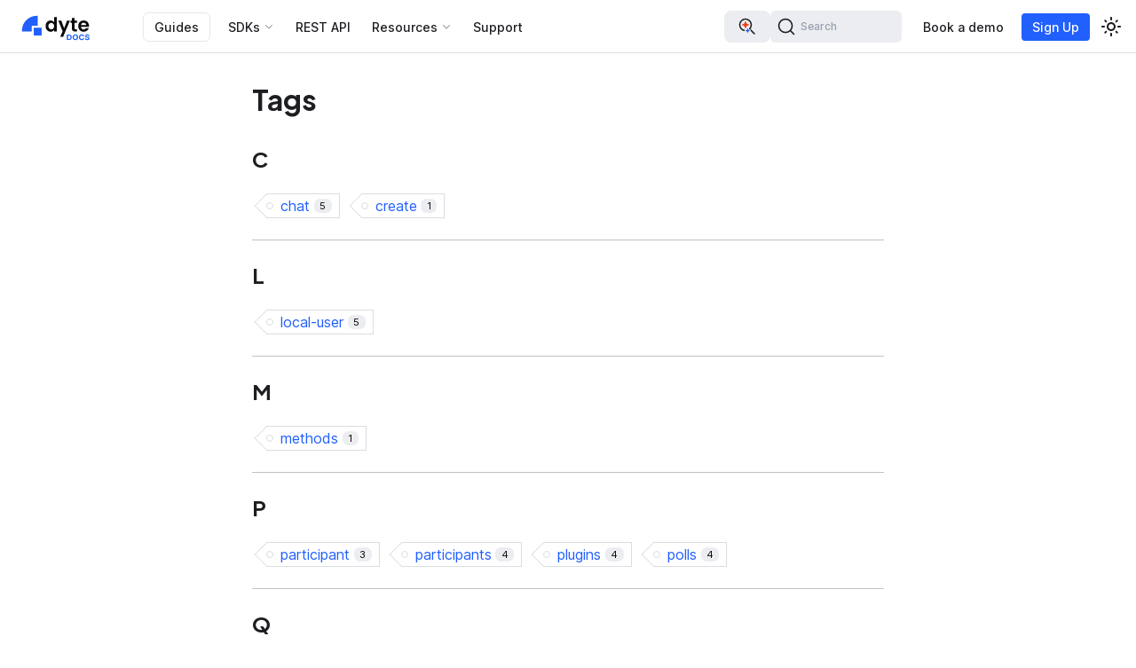

--- FILE ---
content_type: text/html; charset=utf-8
request_url: https://docs.dyte.io/web-core/tags?framework=react
body_size: 7495
content:
<!doctype html><html lang=en dir=ltr class="docs-wrapper plugin-docs plugin-id-web-core docs-version-current docs-tags-list-page" data-has-hydrated=false><meta charset=UTF-8><meta name=generator content="Docusaurus v3.7.0"><title data-rh=true>Tags | Dyte Docs</title><meta data-rh=true name=viewport content="width=device-width, initial-scale=1.0"><meta data-rh=true name=twitter:card content=summary_large_image><meta data-rh=true property=og:image content=https://docs.dyte.io/img/dyte-docs-card.png><meta data-rh=true name=twitter:image content=https://docs.dyte.io/img/dyte-docs-card.png><meta data-rh=true property=og:url content=https://docs.dyte.io/web-core/tags><meta data-rh=true property=og:locale content=en><meta data-rh=true name=docusaurus_locale content=en><meta data-rh=true name=docsearch:language content=en><meta data-rh=true name=docusaurus_version content=current><meta data-rh=true name=docsearch:version content=current><meta data-rh=true property=og:title content="Tags | Dyte Docs"><meta data-rh=true name=docusaurus_tag content=doc_tags_list><meta data-rh=true name=docsearch:docusaurus_tag content=doc_tags_list><link data-rh=true rel=icon href=/favicon.ico><link data-rh=true rel=canonical href=https://docs.dyte.io/web-core/tags><link data-rh=true rel=alternate href=https://docs.dyte.io/web-core/tags hreflang=en><link data-rh=true rel=alternate href=https://docs.dyte.io/web-core/tags hreflang=x-default><link data-rh=true rel=preconnect href=https://HL0HSV62RK-dsn.algolia.net crossorigin=anonymous><link data-rh=true rel=stylesheet href=/assets/css/docsly.min.css><link rel=preconnect href=https://www.googletagmanager.com><script>window.dataLayer=window.dataLayer||[],function(e,t,a,n,r){e[n]=e[n]||[],e[n].push({"gtm.start":new Date().getTime(),event:"gtm.js"});var d=t.getElementsByTagName(a)[0],g=t.createElement(a);g.async=!0,g.src="https://www.googletagmanager.com/gtm.js?id="+r+("dataLayer"!=n?"&l="+n:""),d.parentNode.insertBefore(g,d)}(window,document,"script","dataLayer","GTM-5FDFFSS")</script><link rel=search type=application/opensearchdescription+xml title="Dyte Docs" href=/opensearch.xml><script src=https://cdn.statuspage.io/se-v2.js async></script><link rel=stylesheet href=/assets/css/styles.e9d0fdeb.css><script src=/assets/js/runtime~main.3fd40bd2.js defer></script><script src=/assets/js/main.df7a7319.js defer></script><body class=navigation-with-keyboard><noscript><iframe src="https://www.googletagmanager.com/ns.html?id=GTM-5FDFFSS" height=0 width=0 style=display:none;visibility:hidden></iframe></noscript>


<script>!function(){var t,e=function(){try{return new URLSearchParams(window.location.search).get("docusaurus-theme")}catch(t){}}()||function(){try{return window.localStorage.getItem("theme")}catch(t){}}();t=null!==e?e:"light",document.documentElement.setAttribute("data-theme",t)}(),function(){try{for(var[t,e]of new URLSearchParams(window.location.search).entries())if(t.startsWith("docusaurus-data-")){var a=t.replace("docusaurus-data-","data-");document.documentElement.setAttribute(a,e)}}catch(t){}}()</script><div id=__docusaurus><div role=region aria-label="Skip to main content"><a class=skipToContent_fXgn href=#__docusaurus_skipToContent_fallback>Skip to main content</a></div><nav aria-label=Main class="navbar navbar--fixed-top"><div class=navbar__inner><div class=navbar__items><button aria-label="Toggle navigation bar" aria-expanded=false class="navbar__toggle clean-btn" type=button><svg width=30 height=30 viewBox="0 0 30 30" aria-hidden=true><path stroke=currentColor stroke-linecap=round stroke-miterlimit=10 stroke-width=2 d="M4 7h22M4 15h22M4 23h22"/></svg></button><a class=navbar__brand href=/><div class=navbar__logo><img src=/logo/light.svg alt="Dyte Documentation | Dyte Docs" class="themedComponent_mlkZ themedComponent--light_NVdE" height=40px width=101px><img src=/logo/dark.svg alt="Dyte Documentation | Dyte Docs" class="themedComponent_mlkZ themedComponent--dark_xIcU" height=40px width=101px></div></a><a class="navbar__item navbar__link guides-top-header" href=/guides>Guides</a><div class="navbar__item dropdown dropdown--hoverable"><a href=# aria-haspopup=true aria-expanded=false role=button class="navbar__link dyte-dropdown">SDKs</a><ul class=dropdown__menu><li class=dyte-dropdown><script>function showMenu(o){document.body.classList.remove("web","mobile","desktop","plugin"),document.body.classList.add(o)}window.showMenu=showMenu</script>
<div class="sdks-dropdown flex max-w-lg flex-col rounded-2xl lg:min-w-[768px]">
  <div class="flex flex-col bg-secondary-800 p-4 lg:min-h-[300px] lg:flex-row">
    <div class="flex flex-1 flex-col gap-8 rounded-xl bg-secondary-1000 p-6">
      <a data-dropdown-sdks-menu=web onfocus='document.body.setAttribute("data-sdk-menu","web")' onmouseover='document.body.setAttribute("data-sdk-menu","web")' class="flex cursor-pointer items-start justify-start gap-2 border-none bg-transparent text-black dark:text-white" href=/react-ui-kit>
        <div class=flex-shrink-0>
          <img src=/static/landing-page/sdk-icons/resources/web.svg class="h-6 w-6">
        </div>
        <div class="flex flex-col items-start justify-start gap-1">
          <div class="text-base font-semibold">Web</div>
          <p class="mb-0 text-left text-sm text-text-400">
            Guides and API reference for our Web SDKs
          </p>
        </div>
      </a>
      <a data-dropdown-sdks-menu=mobile onfocus='document.body.setAttribute("data-sdk-menu","mobile")' onmouseover='document.body.setAttribute("data-sdk-menu","mobile")' class="flex cursor-pointer items-start justify-start gap-2 border-none bg-transparent text-black dark:text-white" href=/react-native>
        <div class=flex-shrink-0>
          <img src=/static/landing-page/sdk-icons/resources/mobile.svg class="h-6 w-6">
        </div>
        <div class="flex flex-col items-start justify-start gap-1">
          <div class="text-base font-semibold">Mobile</div>
          <p class="mb-0 text-left text-sm text-text-400">
            Guides and API reference for our Mobile SDKs
          </p>
        </div>
      </a>
      <!-- <a
        class="flex cursor-pointer items-start justify-start gap-2 border-none bg-transparent text-black dark:text-white"
        data-dropdown-sdks-menu="plugin"
        href="/plugin-sdk"
        onfocus="document.body.setAttribute('data-sdk-menu', 'plugin')"
        onmouseover="document.body.setAttribute('data-sdk-menu', 'plugin')"
      >
        <div class="flex-shrink-0">
          <img
            src="/static/landing-page/sdk-icons/resources/plugin.svg"
            class="h-6 w-6"
          />
        </div>
        <div class="flex flex-col items-start justify-start gap-1">
          <div class="text-base font-semibold">Plugin</div>
          <p class="mb-0 text-left text-sm text-text-400">
            Get up and running on new features and techniques.
          </p>
        </div>
      </a> -->
    </div>
    <div class="flex-1 p-6">
      <div class="flex flex-col gap-2" data-dropdown-sdks=web>
        <div class="flex flex-1 flex-col">
          <h3 class=!mb-0.5>Core SDK</h3>
          <span class="none hidden text-sm font-normal lg:block">Video + Voice + Livestreaming</span>
          <ul class=sdk-ul>
            <li>
              <a href=/web-core class=sdk-link>
                <img src=/static/landing-page/sdk-icons/js.png>
                JavaScript
              </a>
            </li>
            <li>
              <a href=/react-web-core class=sdk-link>
                <img src=/static/landing-page/sdk-icons/react.png>
                React
              </a>
            </li>
          </ul>
        </div>
        <div class="mt-6 flex flex-1 flex-col">
          <h3 class=!mb-0.5>UI Kit</h3>
          <span class="hidden text-sm font-normal lg:block">Easy to use library of UI components</span>
          <ul class=sdk-ul>
            <li>
              <a href=/react-ui-kit class=sdk-link>
                <img src=/static/landing-page/sdk-icons/react.png>
                React
              </a>
            </li>
            <li>
              <a href=/angular-ui-kit class=sdk-link>
                <img src=/static/landing-page/sdk-icons/angular.png>
                Angular
              </a>
            </li>
            <li>
              <a href=/ui-kit class=sdk-link>
                <img src=/static/landing-page/sdk-icons/html.png>
                Web Components
              </a>
            </li>
          </ul>
        </div>
      </div>

      <!-- <div class="flex gap-2" data-dropdown-sdks="plugin">
        <div class="flex-1">
          <h3>Core SDK</h3>

          <ul class="list-none pl-0">
            <li>
              <a href="/plugin-sdk" class="sdk-link">
                <img src="/static/landing-page/sdk-icons/js.png" />
                Javascript
              </a>
            </li>
          </ul>
        </div>
      </div> -->

      <div class="flex flex-col gap-2" data-dropdown-sdks=mobile>
        <div class="flex flex-1 flex-col">
          <h3 class=!mb-0.5>Core SDK</h3>
          <span class="none hidden text-sm font-normal lg:block">Video + Voice + Livestreaming</span>
          <ul class=sdk-ul>
            <li>
              <a href=/rn-core class=sdk-link>
                <img src=/static/landing-page/sdk-icons/react.png>
                React Native
              </a>
            </li>
            <li>
              <a href=/flutter-core class=sdk-link>
                <img src=/static/landing-page/sdk-icons/flutter.png>
                Flutter
              </a>
            </li>
            <li>
              <a href=/android-core class=sdk-link>
                <img src=/static/landing-page/sdk-icons/kotlin.png>
                Android
              </a>
            </li>
            <li>
              <a href=/ios-core class=sdk-link>
                <img src=/static/landing-page/sdk-icons/swift.png>
                iOS
              </a>
            </li>
          </ul>
        </div>
        <div class="mt-6 flex flex-1 flex-col">
          <h3 class=!mb-0.5>UI Kit</h3>
          <span class="hidden text-sm font-normal lg:block">Easy to use library of UI components</span>
          <ul class=sdk-ul>
            <li>
              <a href=/react-native class=sdk-link>
                <img src=/static/landing-page/sdk-icons/react.png>
                React Native
              </a>
            </li>
            <li>
              <a href=/flutter class=sdk-link>
                <img src=/static/landing-page/sdk-icons/flutter.png>
                Flutter
              </a>
            </li>
            <li>
              <a href=/android class=sdk-link>
                <img src=/static/landing-page/sdk-icons/kotlin.png>
                Android
              </a>
            </li>
            <li>
              <a href=/ios class=sdk-link>
                <img src=/static/landing-page/sdk-icons/swift.png>
                iOS
              </a>
            </li>
          </ul>
        </div>
      </div>
    </div>
  </div>

  <!-- <a
    href="#"
    class="flex items-center justify-between bg-secondary-1000 p-6 text-current"
  >
    <div class="flex flex-col gap-2">
      <div class="flex items-center gap-2 lg:text-lg">
        <img
          src="/static/landing-page/sdk-icons/resources/library-books.png"
          alt="SDK Overview"
          class="h-6 w-6"
        />
        SDK Overview
      </div>
      <div class="text-sm text-text-400">
        Get up and running on new features and techniques.
      </div>
    </div>
    <div>&rarr;</div>
  </a> -->
</div>
</ul></div><a class="navbar__item navbar__link" href=/api>REST API</a><div class="navbar__item dropdown dropdown--hoverable"><a href=# aria-haspopup=true aria-expanded=false role=button class="navbar__link dyte-dropdown resources-dropdown">Resources</a><ul class=dropdown__menu><li class=dyte-dropdown><div class="resources-dropdown-menu flex flex-col rounded-2xl p-4 lg:min-w-[220px]">
  <ul class="flex list-none flex-col gap-2 pl-0 text-gray-700 dark:text-zinc-200">
    <li>
      <a href=/faq class="flex items-center gap-2 text-inherit">
        <img src=/static/landing-page/sdk-icons/resources/faq.svg width=22 height=22>
        FAQ
      </a>
    </li>
    <li>
      <a href=https://github.com/dyte-io target=_blank class="flex items-center gap-2 text-inherit">
        <img src=/static/landing-page/sdk-icons/resources/github.svg width=22 height=22>
        Sample Apps
      </a>
    </li>
    <li>
      <a href=/release-notes class="flex items-center gap-2 text-inherit">
        <img src=/static/landing-page/sdk-icons/resources/book-open.svg>
        Release Notes
      </a>
    </li>
    <li>
      <a href=/community-packages class="flex items-center gap-2 text-inherit">
        <img src=/static/landing-page/sdk-icons/resources/book-open.svg>
        Community packages
      </a>
    </li>
    <li>
      <a href=https://dev.dyte.io class="flex items-center gap-2 text-inherit" target=_blank>
        <img src=/static/landing-page/sdk-icons/resources/web.svg width=22 height=22>
        Developer Portal
      </a>
    </li>
    <li>
      <a href=https://www.youtube.com/@dyte-io target=_blank class="flex items-center gap-2 text-inherit">
        <img src=/static/landing-page/sdk-icons/resources/video.svg width=22 height=22>
        Videos
      </a>
    </li>
  </ul>
</div>
</ul></div><a href="https://dyte.io/contact?type=docs" target=_blank rel="noopener noreferrer" class="navbar__item navbar__link">Support</a></div><div class="navbar__items navbar__items--right"><div class=navbarSearchContainer_Bca1><div class="relative flex items-center gap-2"><div class="group flex h-9 cursor-pointer items-center gap-2 rounded-lg border-2 border-transparent bg-[var(--docsearch-searchbox-background)] px-3 transition-colors hover:border-primary hover:dark:border-primary-100" title="Dyte AI Chatbot"><svg xmlns=http://www.w3.org/2000/svg viewBox="0 0 24 24" fill=none class="h-6 w-6"><path fill=currentColor fill-rule=evenodd d="M17.25 10a7.25 7.25 0 10-8.04 7.207 1.302 1.302 0 01.06-1.503 5.751 5.751 0 114.575-1.429l.123.378a.576.576 0 00.362.362l.729.236.027.007.045.016a1.301 1.301 0 01.78 1.699l3.559 3.557.084.073a.75.75 0 00.976-1.133l-4.9-4.901A7.22 7.22 0 0017.25 10z" clip-rule=evenodd /><path fill=#F13E1B d="M13.653 9.541l.024.006a.483.483 0 010 .912l-1.224.398a2.523 2.523 0 00-1.599 1.597l-.398 1.223a.49.49 0 01-.177.234.484.484 0 01-.273.089H10a.484.484 0 01-.456-.323l-.398-1.223a2.518 2.518 0 00-1.598-1.604l-1.225-.397a.484.484 0 010-.912l1.225-.398A2.523 2.523 0 009.12 7.546l.398-1.223a.483.483 0 01.913 0l.398 1.223a2.52 2.52 0 001.598 1.597l1.225.398z"/><path fill=#2160FD d="M14.783 16.213l-.765-.248a1.578 1.578 0 01-1-.998l-.248-.765a.302.302 0 00-.57 0l-.25.764a1.576 1.576 0 01-.983.999l-.765.248a.302.302 0 000 .57l.765.249a1.578 1.578 0 011 1.002l.248.764a.302.302 0 00.57 0l.249-.764a1.576 1.576 0 01.999-.999l.765-.248a.302.302 0 000-.57l-.015-.004z"/></svg><span class="sr-only pointer-events-none text-xs font-medium text-[var(--docsearch-muted-color)] transition-all group-hover:xl:not-sr-only">Dyte AI</span></div><button type=button class="DocSearch DocSearch-Button" aria-label="Search (Command+K)" id=search-bar><span class=DocSearch-Button-Container><svg width=20 height=20 class=DocSearch-Search-Icon viewBox="0 0 20 20" aria-hidden=true><path d="M14.386 14.386l4.0877 4.0877-4.0877-4.0877c-2.9418 2.9419-7.7115 2.9419-10.6533 0-2.9419-2.9418-2.9419-7.7115 0-10.6533 2.9418-2.9419 7.7115-2.9419 10.6533 0 2.9419 2.9418 2.9419 7.7115 0 10.6533z" stroke=currentColor fill=none fill-rule=evenodd stroke-linecap=round stroke-linejoin=round /></svg><span class=DocSearch-Button-Placeholder>Search</span></span><span class=DocSearch-Button-Keys></span></button></div></div><a href=https://dyte.io/schedule-demo target=_blank rel="noopener noreferrer" class="navbar__item navbar__link navbar-book-demo">Book a demo<svg width=13.5 height=13.5 aria-hidden=true viewBox="0 0 24 24" class=iconExternalLink_nPIU><path fill=currentColor d="M21 13v10h-21v-19h12v2h-10v15h17v-8h2zm3-12h-10.988l4.035 4-6.977 7.07 2.828 2.828 6.977-7.07 4.125 4.172v-11z"/></svg></a><a href=https://dev.dyte.io/register target=_blank rel="noopener noreferrer" class="navbar__item navbar__link dev-portal-signup dev-portal-link">Sign Up<svg width=13.5 height=13.5 aria-hidden=true viewBox="0 0 24 24" class=iconExternalLink_nPIU><path fill=currentColor d="M21 13v10h-21v-19h12v2h-10v15h17v-8h2zm3-12h-10.988l4.035 4-6.977 7.07 2.828 2.828 6.977-7.07 4.125 4.172v-11z"/></svg></a><div class="toggle_vylO colorModeToggle_DEke"><button class="clean-btn toggleButton_gllP toggleButtonDisabled_aARS" type=button disabled title="Switch between dark and light mode (currently light mode)" aria-label="Switch between dark and light mode (currently light mode)" aria-live=polite aria-pressed=false><svg viewBox="0 0 24 24" width=24 height=24 class=lightToggleIcon_pyhR><path fill=currentColor d="M12,9c1.65,0,3,1.35,3,3s-1.35,3-3,3s-3-1.35-3-3S10.35,9,12,9 M12,7c-2.76,0-5,2.24-5,5s2.24,5,5,5s5-2.24,5-5 S14.76,7,12,7L12,7z M2,13l2,0c0.55,0,1-0.45,1-1s-0.45-1-1-1l-2,0c-0.55,0-1,0.45-1,1S1.45,13,2,13z M20,13l2,0c0.55,0,1-0.45,1-1 s-0.45-1-1-1l-2,0c-0.55,0-1,0.45-1,1S19.45,13,20,13z M11,2v2c0,0.55,0.45,1,1,1s1-0.45,1-1V2c0-0.55-0.45-1-1-1S11,1.45,11,2z M11,20v2c0,0.55,0.45,1,1,1s1-0.45,1-1v-2c0-0.55-0.45-1-1-1C11.45,19,11,19.45,11,20z M5.99,4.58c-0.39-0.39-1.03-0.39-1.41,0 c-0.39,0.39-0.39,1.03,0,1.41l1.06,1.06c0.39,0.39,1.03,0.39,1.41,0s0.39-1.03,0-1.41L5.99,4.58z M18.36,16.95 c-0.39-0.39-1.03-0.39-1.41,0c-0.39,0.39-0.39,1.03,0,1.41l1.06,1.06c0.39,0.39,1.03,0.39,1.41,0c0.39-0.39,0.39-1.03,0-1.41 L18.36,16.95z M19.42,5.99c0.39-0.39,0.39-1.03,0-1.41c-0.39-0.39-1.03-0.39-1.41,0l-1.06,1.06c-0.39,0.39-0.39,1.03,0,1.41 s1.03,0.39,1.41,0L19.42,5.99z M7.05,18.36c0.39-0.39,0.39-1.03,0-1.41c-0.39-0.39-1.03-0.39-1.41,0l-1.06,1.06 c-0.39,0.39-0.39,1.03,0,1.41s1.03,0.39,1.41,0L7.05,18.36z"/></svg><svg viewBox="0 0 24 24" width=24 height=24 class=darkToggleIcon_wfgR><path fill=currentColor d="M9.37,5.51C9.19,6.15,9.1,6.82,9.1,7.5c0,4.08,3.32,7.4,7.4,7.4c0.68,0,1.35-0.09,1.99-0.27C17.45,17.19,14.93,19,12,19 c-3.86,0-7-3.14-7-7C5,9.07,6.81,6.55,9.37,5.51z M12,3c-4.97,0-9,4.03-9,9s4.03,9,9,9s9-4.03,9-9c0-0.46-0.04-0.92-0.1-1.36 c-0.98,1.37-2.58,2.26-4.4,2.26c-2.98,0-5.4-2.42-5.4-5.4c0-1.81,0.89-3.42,2.26-4.4C12.92,3.04,12.46,3,12,3L12,3z"/></svg></button></div></div></div><div role=presentation class=navbar-sidebar__backdrop></div></nav><div id=__docusaurus_skipToContent_fallback class="main-wrapper mainWrapper_z2l0"><div class="container margin-vert--lg"><div class=row><main class="col col--8 col--offset-2"><h1>Tags</h1><section class=margin-vert--lg><article><h2 class="anchor anchorWithStickyNavbar_LWe7" id=C>C<a href=#C class=hash-link aria-label="Direct link to C" title="Direct link to C">​</a></h2><ul class=padding--none><li class=tag_Nnez><a class="tag_zVej tagWithCount_h2kH" href=/web-core/tags/chat>chat<span>5</span></a><li class=tag_Nnez><a class="tag_zVej tagWithCount_h2kH" href=/web-core/tags/create>create<span>1</span></a></ul><hr></article><article><h2 class="anchor anchorWithStickyNavbar_LWe7" id=L>L<a href=#L class=hash-link aria-label="Direct link to L" title="Direct link to L">​</a></h2><ul class=padding--none><li class=tag_Nnez><a class="tag_zVej tagWithCount_h2kH" href=/web-core/tags/local-user>local-user<span>5</span></a></ul><hr></article><article><h2 class="anchor anchorWithStickyNavbar_LWe7" id=M>M<a href=#M class=hash-link aria-label="Direct link to M" title="Direct link to M">​</a></h2><ul class=padding--none><li class=tag_Nnez><a class="tag_zVej tagWithCount_h2kH" href=/web-core/tags/methods>methods<span>1</span></a></ul><hr></article><article><h2 class="anchor anchorWithStickyNavbar_LWe7" id=P>P<a href=#P class=hash-link aria-label="Direct link to P" title="Direct link to P">​</a></h2><ul class=padding--none><li class=tag_Nnez><a class="tag_zVej tagWithCount_h2kH" href=/web-core/tags/participant>participant<span>3</span></a><li class=tag_Nnez><a class="tag_zVej tagWithCount_h2kH" href=/web-core/tags/participants>participants<span>4</span></a><li class=tag_Nnez><a class="tag_zVej tagWithCount_h2kH" href=/web-core/tags/plugins>plugins<span>4</span></a><li class=tag_Nnez><a class="tag_zVej tagWithCount_h2kH" href=/web-core/tags/polls>polls<span>4</span></a></ul><hr></article><article><h2 class="anchor anchorWithStickyNavbar_LWe7" id=Q>Q<a href=#Q class=hash-link aria-label="Direct link to Q" title="Direct link to Q">​</a></h2><ul class=padding--none><li class=tag_Nnez><a class="tag_zVej tagWithCount_h2kH" href=/web-core/tags/quickstart>quickstart<span>1</span></a></ul><hr></article><article><h2 class="anchor anchorWithStickyNavbar_LWe7" id=R>R<a href=#R class=hash-link aria-label="Direct link to R" title="Direct link to R">​</a></h2><ul class=padding--none><li class=tag_Nnez><a class="tag_zVej tagWithCount_h2kH" href=/web-core/tags/recording>recording<span>1</span></a><li class=tag_Nnez><a class="tag_zVej tagWithCount_h2kH" href=/web-core/tags/releasenotes>releasenotes<span>1</span></a><li class=tag_Nnez><a class="tag_zVej tagWithCount_h2kH" href=/web-core/tags/results>results<span>1</span></a><li class=tag_Nnez><a class="tag_zVej tagWithCount_h2kH" href=/web-core/tags/room-metadata>room-metadata<span>1</span></a></ul><hr></article><article><h2 class="anchor anchorWithStickyNavbar_LWe7" id=S>S<a href=#S class=hash-link aria-label="Direct link to S" title="Direct link to S">​</a></h2><ul class=padding--none><li class=tag_Nnez><a class="tag_zVej tagWithCount_h2kH" href=/web-core/tags/self>self<span>6</span></a><li class=tag_Nnez><a class="tag_zVej tagWithCount_h2kH" href=/web-core/tags/self-events>self events<span>3</span></a><li class=tag_Nnez><a class="tag_zVej tagWithCount_h2kH" href=/web-core/tags/setup>setup<span>1</span></a></ul><hr></article><article><h2 class="anchor anchorWithStickyNavbar_LWe7" id=U>U<a href=#U class=hash-link aria-label="Direct link to U" title="Direct link to U">​</a></h2><ul class=padding--none><li class=tag_Nnez><a class="tag_zVej tagWithCount_h2kH" href=/web-core/tags/updates>updates<span>1</span></a></ul><hr></article><article><h2 class="anchor anchorWithStickyNavbar_LWe7" id=V>V<a href=#V class=hash-link aria-label="Direct link to V" title="Direct link to V">​</a></h2><ul class=padding--none><li class=tag_Nnez><a class="tag_zVej tagWithCount_h2kH" href=/web-core/tags/votes>votes<span>1</span></a></ul><hr></article><article><h2 class="anchor anchorWithStickyNavbar_LWe7" id=W>W<a href=#W class=hash-link aria-label="Direct link to W" title="Direct link to W">​</a></h2><ul class=padding--none><li class=tag_Nnez><a class="tag_zVej tagWithCount_h2kH" href=/web-core/tags/web-core>web-core<span>26</span></a></ul><hr></article></section></main></div></div></div><footer class="bg-[#F4F7FF] dark:bg-[#191919]"><div class="mx-auto flex w-full max-w-[1080px] flex-col px-6 py-12"><div class="mb-12 flex flex-col gap-4 lg:flex-row lg:items-center lg:justify-between"><img src=/logo/dyte.svg alt=Dyte class="h-9 w-fit lg:h-12 themedComponent_mlkZ themedComponent--light_NVdE"><img src=/logo/dyte_dark_logo.svg alt=Dyte class="h-9 w-fit lg:h-12 themedComponent_mlkZ themedComponent--dark_xIcU"><div class="flex max-w-[418px] flex-row overflow-clip rounded-2xl bg-white dark:bg-[#474747] sm:flex-col sm:pr-0 sm:pb-8 lg:flex-row lg:pr-16 lg:pb-0 hidden lg:flex"><div class="flex flex-1 place-items-center justify-center rounded-2xl bg-white px-4 py-6 font-jakarta font-bold text-gray-500 dark:bg-[#474747] dark:text-[#fff]">Your Security,<br>Our Priority.</div><div class="flex flex-1 items-center justify-around px-6"><img src=/img/soc-compliant-1.png alt="SOC Compliant"><img src=/img/vector.png alt="HIPAA Compliant"><img style=width:62px src=/img/gdpr_docs.png alt="GDPR compliant"></div></div></div><div class="grid grid-cols-2 gap-6 gap-y-12 md:justify-between lg:flex lg:flex-wrap"><div><h3 class="font-jakarta text-base font-semibold uppercase text-gray-400 dark:text-[#fff]">Product</h3><div class="flex flex-col gap-3"><a href=https://dyte.io/video-sdk target=_blank rel="noopener noreferrer" class="text-base text-gray-700 hover:text-primary hover:no-underline dark:text-[#f9f9f9]">Live Video</a><a href=https://dyte.io/voice-sdk target=_blank rel="noopener noreferrer" class="text-base text-gray-700 hover:text-primary hover:no-underline dark:text-[#f9f9f9]">Voice Conferencing</a><a href=https://dyte.io/live-streaming-sdk target=_blank rel="noopener noreferrer" class="text-base text-gray-700 hover:text-primary hover:no-underline dark:text-[#f9f9f9]">Live Streaming</a><a href=https://dyte.io/pricing target=_blank rel="noopener noreferrer" class="text-base text-gray-700 hover:text-primary hover:no-underline dark:text-[#f9f9f9]">Pricing</a><a class="text-base text-gray-700 hover:text-primary hover:no-underline dark:text-[#f9f9f9]">Features</a></div></div><div><h3 class="font-jakarta text-base font-semibold uppercase text-gray-400 dark:text-[#fff]">Developers</h3><div class="flex flex-col gap-3"><a href=https://accounts.dyte.io/auth/login target=_blank rel="noopener noreferrer" class="text-base text-gray-700 hover:text-primary hover:no-underline dark:text-[#f9f9f9]">Developer Portal</a><a href=https://docs.dyte.io target=_blank rel="noopener noreferrer" class="text-base text-gray-700 hover:text-primary hover:no-underline dark:text-[#f9f9f9]">Documentation</a><a href=https://dyte.io/showcase target=_blank rel="noopener noreferrer" class="text-base text-gray-700 hover:text-primary hover:no-underline dark:text-[#f9f9f9]">Showcase</a><a class="text-base text-gray-700 hover:text-primary hover:no-underline dark:text-[#f9f9f9]" href=/api>API Reference</a><a class="text-base text-gray-700 hover:text-primary hover:no-underline dark:text-[#f9f9f9]" href=/guides>Guides</a><a class="text-base text-gray-700 hover:text-primary hover:no-underline dark:text-[#f9f9f9]">Platform</a><a href=https://dyte.io/blog/migrate-twilio-video-dyte-shim/ target=_blank rel="noopener noreferrer" class="text-base text-gray-700 hover:text-primary hover:no-underline dark:text-[#f9f9f9]">Migrate from Twilio</a></div></div><div><h3 class="font-jakarta text-base font-semibold uppercase text-gray-400 dark:text-[#fff]">Usecases</h3><div class="flex flex-col gap-3"><a href=https://dyte.io/use-cases/ed-tech target=_blank rel="noopener noreferrer" class="text-base text-gray-700 hover:text-primary hover:no-underline dark:text-[#f9f9f9]">Ed-Tech</a><a href=https://dyte.io/use-cases/telehealth target=_blank rel="noopener noreferrer" class="text-base text-gray-700 hover:text-primary hover:no-underline dark:text-[#f9f9f9]">Telehealth</a><a href=https://dyte.io/use-cases/hr-tech target=_blank rel="noopener noreferrer" class="text-base text-gray-700 hover:text-primary hover:no-underline dark:text-[#f9f9f9]">HR Tech</a><a href=https://dyte.io/use-cases/fitness target=_blank rel="noopener noreferrer" class="text-base text-gray-700 hover:text-primary hover:no-underline dark:text-[#f9f9f9]">Fitness</a><a href=https://dyte.io/use-cases/social target=_blank rel="noopener noreferrer" class="text-base text-gray-700 hover:text-primary hover:no-underline dark:text-[#f9f9f9]">Social</a><a href=https://dyte.io/use-cases/gaming target=_blank rel="noopener noreferrer" class="text-base text-gray-700 hover:text-primary hover:no-underline dark:text-[#f9f9f9]">Gaming</a><a href=https://dyte.io/use-cases/events target=_blank rel="noopener noreferrer" class="text-base text-gray-700 hover:text-primary hover:no-underline dark:text-[#f9f9f9]">Events</a><a href=https://dyte.io/use-cases/dating target=_blank rel="noopener noreferrer" class="text-base text-gray-700 hover:text-primary hover:no-underline dark:text-[#f9f9f9]">Dating</a></div></div><div><h3 class="font-jakarta text-base font-semibold uppercase text-gray-400 dark:text-[#fff]">Company</h3><div class="flex flex-col gap-3"><a href=https://dyte.io/about target=_blank rel="noopener noreferrer" class="text-base text-gray-700 hover:text-primary hover:no-underline dark:text-[#f9f9f9]">About Us</a><a href=https://dyte.io/customers target=_blank rel="noopener noreferrer" class="text-base text-gray-700 hover:text-primary hover:no-underline dark:text-[#f9f9f9]">Customers</a><a href=https://dyte.io/blog target=_blank rel="noopener noreferrer" class="text-base text-gray-700 hover:text-primary hover:no-underline dark:text-[#f9f9f9]">Blog</a><a href=https://jobs.lever.co/dyte-io target=_blank rel="noopener noreferrer" class="text-base text-gray-700 hover:text-primary hover:no-underline dark:text-[#f9f9f9]">Careers</a><a href=https://dyte.io/contact target=_blank rel="noopener noreferrer" class="text-base text-gray-700 hover:text-primary hover:no-underline dark:text-[#f9f9f9]">Contact Us</a><a class="text-base text-gray-700 hover:text-primary hover:no-underline dark:text-[#f9f9f9]" href=/faq>FAQ</a><a href=https://dyte.io/blog/video-sdk/ target=_blank rel="noopener noreferrer" class="text-base text-gray-700 hover:text-primary hover:no-underline dark:text-[#f9f9f9]">Guide on Video SDK</a></div></div><div><h3 class="font-jakarta text-base font-semibold uppercase text-gray-400 dark:text-[#fff]">Compare</h3><div class="flex flex-col gap-3"><a href=https://dyte.io/webrtc-alternative target=_blank rel="noopener noreferrer" class="text-base text-gray-700 hover:text-primary hover:no-underline dark:text-[#f9f9f9]">Dyte vs Raw WebRTC</a><a href=https://dyte.io/agora-competitor target=_blank rel="noopener noreferrer" class="text-base text-gray-700 hover:text-primary hover:no-underline dark:text-[#f9f9f9]">Dyte vs Agora</a><a href=https://dyte.io/zoom-sdk-competitor target=_blank rel="noopener noreferrer" class="text-base text-gray-700 hover:text-primary hover:no-underline dark:text-[#f9f9f9]">Dyte vs Zoom</a><a href=https://dyte.io/twilio-video-competitor target=_blank rel="noopener noreferrer" class="text-base text-gray-700 hover:text-primary hover:no-underline dark:text-[#f9f9f9]">Dyte vs Twilio</a><a href=https://dyte.io/vonage-video-alternative target=_blank rel="noopener noreferrer" class="text-base text-gray-700 hover:text-primary hover:no-underline dark:text-[#f9f9f9]">Dyte vs Vonage</a><a class="text-base text-gray-700 hover:text-primary hover:no-underline dark:text-[#f9f9f9]">View 14 more</a></div></div></div><hr class="my-12 !bg-gray-300 dark:!bg-[#999]"><div class="flex flex-col gap-6 lg:flex-row lg:items-center lg:justify-between lg:gap-0"><div class="flex max-w-[418px] flex-row overflow-clip rounded-2xl bg-white dark:bg-[#474747] sm:flex-col sm:pr-0 sm:pb-8 lg:flex-row lg:pr-16 lg:pb-0 flex w-full max-w-full lg:hidden"><div class="flex flex-1 place-items-center justify-center rounded-2xl bg-white px-4 py-6 font-jakarta font-bold text-gray-500 dark:bg-[#474747] dark:text-[#fff]">Your Security,<br>Our Priority.</div><div class="flex flex-1 items-center justify-around px-6"><img src=/img/soc-compliant-1.png alt="SOC Compliant"><img src=/img/vector.png alt="HIPAA Compliant"><img style=width:62px src=/img/gdpr_docs.png alt="GDPR compliant"></div></div><div class="flex flex-wrap gap-2 text-sm text-gray-500"><a href=https://dyte.io/privacy-policy target=_blank rel="noopener noreferrer" class="text-inherit hover:text-black hover:underline dark:text-[#999] dark:hover:text-[#2160fd]">Privacy Policy</a>•<a href=https://dyte.io/terms-of-service target=_blank rel="noopener noreferrer" class="text-inherit hover:text-black hover:underline dark:text-[#999] dark:hover:text-[#2160fd]">Terms of Service</a>•<a href=https://dyte.io/website-terms-of-use target=_blank rel="noopener noreferrer" class="text-inherit hover:text-black hover:underline dark:text-[#999] dark:hover:text-[#2160fd]">Website Terms of Use</a>•<span class="text-inherit dark:text-[#999]">© <!-- -->2025<!-- --> Dyte Inc.</span></div><div class="flex items-center gap-4"><a href=https://github.com/dyte-io target=_blank rel="noopener noreferrer" aria-label="Dyte's GitHub Organization"><svg viewBox="0 0 24 24" aria-hidden=true focusable=false fill=currentColor xmlns=http://www.w3.org/2000/svg class="StyledIconBase-sc-ea9ulj-0 ebjPRL h-7 w-7 text-zinc-400 hover:text-primary"><path fill-rule=evenodd d="M12.026 2c-5.509 0-9.974 4.465-9.974 9.974 0 4.406 2.857 8.145 6.821 9.465.499.09.679-.217.679-.481 0-.237-.008-.865-.011-1.696-2.775.602-3.361-1.338-3.361-1.338-.452-1.152-1.107-1.459-1.107-1.459-.905-.619.069-.605.069-.605 1.002.07 1.527 1.028 1.527 1.028.89 1.524 2.336 1.084 2.902.829.091-.645.351-1.085.635-1.334-2.214-.251-4.542-1.107-4.542-4.93 0-1.087.389-1.979 1.024-2.675-.101-.253-.446-1.268.099-2.64 0 0 .837-.269 2.742 1.021a9.582 9.582 0 0 1 2.496-.336 9.554 9.554 0 0 1 2.496.336c1.906-1.291 2.742-1.021 2.742-1.021.545 1.372.203 2.387.099 2.64.64.696 1.024 1.587 1.024 2.675 0 3.833-2.33 4.675-4.552 4.922.355.308.675.916.675 1.846 0 1.334-.012 2.41-.012 2.737 0 .267.178.577.687.479C19.146 20.115 22 16.379 22 11.974 22 6.465 17.535 2 12.026 2z" clip-rule=evenodd /></svg></a><a href=https://linkedin.com/company/dyteio target=_blank rel="noopener noreferrer" aria-label=LinkedIn><svg viewBox="0 0 24 24" aria-hidden=true focusable=false fill=currentColor xmlns=http://www.w3.org/2000/svg class="StyledIconBase-sc-ea9ulj-0 ebjPRL h-7 w-7 text-zinc-400 hover:text-primary"><circle cx=4.983 cy=5.009 r=2.188 /><path d="M9.237 8.855v12.139h3.769v-6.003c0-1.584.298-3.118 2.262-3.118 1.937 0 1.961 1.811 1.961 3.218v5.904H21v-6.657c0-3.27-.704-5.783-4.526-5.783-1.835 0-3.065 1.007-3.568 1.96h-.051v-1.66H9.237zm-6.142 0H6.87v12.139H3.095z"/></svg></a><a href=https://twitter.com/dyte_io target=_blank rel="noopener noreferrer" aria-label=Twitter><svg viewBox="0 0 24 24" class="h-7 w-7 text-zinc-400 hover:text-primary"><path d="M18.244 2.25h3.308l-7.227 8.26 8.502 11.24H16.17l-5.214-6.817L4.99 21.75H1.68l7.73-8.835L1.254 2.25H8.08l4.713 6.231zm-1.161 17.52h1.833L7.084 4.126H5.117z" fill=currentColor /></svg></a><a href=https://youtube.com/company/dyteio target=_blank rel="noopener noreferrer" aria-label="Dyte YouTube Channel"><svg viewBox="0 0 24 24" aria-hidden=true focusable=false fill=currentColor xmlns=http://www.w3.org/2000/svg class="StyledIconBase-sc-ea9ulj-0 ebjPRL h-7 w-7 text-zinc-400 hover:text-primary"><path d="M21.593 7.203a2.506 2.506 0 0 0-1.762-1.766C18.265 5.007 12 5 12 5s-6.264-.007-7.831.404a2.56 2.56 0 0 0-1.766 1.778c-.413 1.566-.417 4.814-.417 4.814s-.004 3.264.406 4.814c.23.857.905 1.534 1.763 1.765 1.582.43 7.83.437 7.83.437s6.265.007 7.831-.403a2.515 2.515 0 0 0 1.767-1.763c.414-1.565.417-4.812.417-4.812s.02-3.265-.407-4.831zM9.996 15.005l.005-6 5.207 3.005-5.212 2.995z"/></svg></a></div></div></div></footer></div>

--- FILE ---
content_type: text/css; charset=utf-8
request_url: https://docs.dyte.io/assets/css/docsly.min.css
body_size: 2729
content:
.docsly-preflight-scope *,.docsly-preflight-scope :after,.docsly-preflight-scope :before{-webkit-text-size-adjust:100%;background-color:transparent;border:0 solid #e5e7eb;box-sizing:border-box;color:inherit;font-family:ui-sans-serif,system-ui,-apple-system,BlinkMacSystemFont,Segoe UI,Roboto,Helvetica Neue,Arial,Noto Sans,sans-serif,Apple Color Emoji,Segoe UI Emoji,Segoe UI Symbol,Noto Color Emoji;font-size:inherit;line-height:1.5;margin:0;padding:0;-moz-tab-size:4;-o-tab-size:4;tab-size:4;text-align:left}.docsly-preflight-scope :after,.docsly-preflight-scope :before{--tw-content:""}.docsly-preflight-scope [role=button],.docsly-preflight-scope button{cursor:pointer}.docsly-preflight-scope :disabled{cursor:default}*,:after,:before{--tw-border-spacing-x:0;--tw-border-spacing-y:0;--tw-translate-x:0;--tw-translate-y:0;--tw-rotate:0;--tw-skew-x:0;--tw-skew-y:0;--tw-scale-x:1;--tw-scale-y:1;--tw-pan-x: ;--tw-pan-y: ;--tw-pinch-zoom: ;--tw-scroll-snap-strictness:proximity;--tw-ordinal: ;--tw-slashed-zero: ;--tw-numeric-figure: ;--tw-numeric-spacing: ;--tw-numeric-fraction: ;--tw-ring-inset: ;--tw-ring-offset-width:0px;--tw-ring-offset-color:#fff;--tw-ring-color:rgba(59,130,246,.5);--tw-ring-offset-shadow:0 0 #0000;--tw-ring-shadow:0 0 #0000;--tw-shadow:0 0 #0000;--tw-shadow-colored:0 0 #0000;--tw-blur: ;--tw-brightness: ;--tw-contrast: ;--tw-grayscale: ;--tw-hue-rotate: ;--tw-invert: ;--tw-saturate: ;--tw-sepia: ;--tw-drop-shadow: ;--tw-backdrop-blur: ;--tw-backdrop-brightness: ;--tw-backdrop-contrast: ;--tw-backdrop-grayscale: ;--tw-backdrop-hue-rotate: ;--tw-backdrop-invert: ;--tw-backdrop-opacity: ;--tw-backdrop-saturate: ;--tw-backdrop-sepia: }::backdrop{--tw-border-spacing-x:0;--tw-border-spacing-y:0;--tw-translate-x:0;--tw-translate-y:0;--tw-rotate:0;--tw-skew-x:0;--tw-skew-y:0;--tw-scale-x:1;--tw-scale-y:1;--tw-pan-x: ;--tw-pan-y: ;--tw-pinch-zoom: ;--tw-scroll-snap-strictness:proximity;--tw-ordinal: ;--tw-slashed-zero: ;--tw-numeric-figure: ;--tw-numeric-spacing: ;--tw-numeric-fraction: ;--tw-ring-inset: ;--tw-ring-offset-width:0px;--tw-ring-offset-color:#fff;--tw-ring-color:rgba(59,130,246,.5);--tw-ring-offset-shadow:0 0 #0000;--tw-ring-shadow:0 0 #0000;--tw-shadow:0 0 #0000;--tw-shadow-colored:0 0 #0000;--tw-blur: ;--tw-brightness: ;--tw-contrast: ;--tw-grayscale: ;--tw-hue-rotate: ;--tw-invert: ;--tw-saturate: ;--tw-sepia: ;--tw-drop-shadow: ;--tw-backdrop-blur: ;--tw-backdrop-brightness: ;--tw-backdrop-contrast: ;--tw-backdrop-grayscale: ;--tw-backdrop-hue-rotate: ;--tw-backdrop-invert: ;--tw-backdrop-opacity: ;--tw-backdrop-saturate: ;--tw-backdrop-sepia: }.dy-fixed{position:fixed}.dy-absolute{position:absolute}.dy-relative{position:relative}.-dy-bottom-\[2px\]{bottom:-2px}.-dy-right-\[2px\]{right:-2px}.dy-bottom-1{bottom:.25rem}.dy-bottom-4{bottom:1rem}.dy-left-0{left:0}.dy-left-4{left:1rem}.dy-left-\[50\%\]{left:50%}.dy-right-2{right:.5rem}.dy-right-\[50\%\]{right:50%}.dy-top-0{top:0}.dy-top-1{top:.25rem}.dy-top-\[10vh\]{top:10vh}.dy-top-\[50\%\]{top:50%}.-dy-z-10{z-index:-10}.dy-z-10{z-index:10}.dy-z-\[100000\]{z-index:100000}.dy-z-\[1000\]{z-index:1000}.dy-z-\[100\]{z-index:100}.dy-z-\[500\]{z-index:500}.dy-mx-auto{margin-left:auto;margin-right:auto}.dy-my-2{margin-bottom:.5rem;margin-top:.5rem}.-dy-mt-2{margin-top:-.5rem}.dy-mb-1{margin-bottom:.25rem}.dy-mb-2{margin-bottom:.5rem}.dy-ml-2{margin-left:.5rem}.dy-mr-1{margin-right:.25rem}.dy-mr-2{margin-right:.5rem}.dy-mt-1{margin-top:.25rem}.dy-mt-2{margin-top:.5rem}.dy-mt-4{margin-top:1rem}.dy-block{display:block}.dy-flex{display:flex}.dy-hidden{display:none}.dy-h-0{height:0}.dy-h-3{height:.75rem}.dy-h-3\.5{height:.875rem}.dy-h-4{height:1rem}.dy-h-5{height:1.25rem}.dy-h-6{height:1.5rem}.dy-h-8{height:2rem}.dy-h-\[125px\]{height:125px}.dy-h-\[25px\]{height:25px}.dy-h-\[75vh\]{height:75vh}.dy-h-full{height:100%}.dy-w-0{width:0}.dy-w-20{width:5rem}.dy-w-28{width:7rem}.dy-w-3{width:.75rem}.dy-w-3\.5{width:.875rem}.dy-w-4{width:1rem}.dy-w-5{width:1.25rem}.dy-w-6{width:1.5rem}.dy-w-8{width:2rem}.dy-w-\[320px\]{width:320px}.dy-w-\[90vw\]{width:90vw}.dy-w-auto{width:auto}.dy-w-full{width:100%}.dy-max-w-\[375px\]{max-width:375px}.dy-max-w-\[50px\]{max-width:50px}.dy-flex-1{flex:1 1 0%}.-dy-translate-x-\[50\%\]{--tw-translate-x:-50%}.-dy-translate-x-\[50\%\],.-dy-translate-y-\[50\%\]{transform:translate(var(--tw-translate-x),var(--tw-translate-y)) rotate(var(--tw-rotate)) skew(var(--tw-skew-x)) skewY(var(--tw-skew-y)) scaleX(var(--tw-scale-x)) scaleY(var(--tw-scale-y))}.-dy-translate-y-\[50\%\]{--tw-translate-y:-50%}.dy-translate-x-\[50\%\]{--tw-translate-x:50%;transform:translate(var(--tw-translate-x),var(--tw-translate-y)) rotate(var(--tw-rotate)) skew(var(--tw-skew-x)) skewY(var(--tw-skew-y)) scaleX(var(--tw-scale-x)) scaleY(var(--tw-scale-y))}.dy-cursor-progress{cursor:progress}.dy-select-none{-webkit-user-select:none;-moz-user-select:none;user-select:none}.dy-resize-none{resize:none}.dy-flex-row{flex-direction:row}.dy-flex-col{flex-direction:column}.dy-items-start{align-items:flex-start}.dy-items-end{align-items:flex-end}.dy-items-center{align-items:center}.dy-justify-end{justify-content:flex-end}.dy-justify-between{justify-content:space-between}.dy-space-x-2>:not([hidden])~:not([hidden]){--tw-space-x-reverse:0;margin-left:calc(.5rem*(1 - var(--tw-space-x-reverse)));margin-right:calc(.5rem*var(--tw-space-x-reverse))}.dy-space-y-2>:not([hidden])~:not([hidden]){--tw-space-y-reverse:0;margin-bottom:calc(.5rem*var(--tw-space-y-reverse));margin-top:calc(.5rem*(1 - var(--tw-space-y-reverse)))}.dy-space-y-4>:not([hidden])~:not([hidden]){--tw-space-y-reverse:0;margin-bottom:calc(1rem*var(--tw-space-y-reverse));margin-top:calc(1rem*(1 - var(--tw-space-y-reverse)))}.dy-self-end{align-self:flex-end}.dy-overflow-hidden{overflow:hidden}.dy-overflow-y-auto{overflow-y:auto}.dy-overflow-ellipsis{text-overflow:ellipsis}.dy-whitespace-nowrap{white-space:nowrap}.dy-rounded{border-radius:.25rem}.dy-rounded-full{border-radius:9999px}.dy-rounded-lg{border-radius:.5rem}.dy-rounded-sm{border-radius:.125rem}.dy-rounded-t-\[3px\]{border-top-left-radius:3px;border-top-right-radius:3px}.dy-border-2{border-width:2px}.dy-border-\[1px\]{border-width:1px}.dy-border-\[3px\]{border-width:3px}.dy-border-b-\[1px\]{border-bottom-width:1px}.dy-border-dashed{border-style:dashed}.dy-border-none{border-style:none}.dy-border-black{--tw-border-opacity:1;border-color:rgb(0 0 0/var(--tw-border-opacity))}.dy-border-neutral-300{--tw-border-opacity:1;border-color:rgb(212 212 212/var(--tw-border-opacity))}.dy-border-neutral-700{--tw-border-opacity:1;border-color:rgb(64 64 64/var(--tw-border-opacity))}.dy-border-neutral-800{--tw-border-opacity:1;border-color:rgb(38 38 38/var(--tw-border-opacity))}.dy-bg-\[hotpink\]{--tw-bg-opacity:1;background-color:rgb(255 105 180/var(--tw-bg-opacity))}.dy-bg-black{--tw-bg-opacity:1;background-color:rgb(0 0 0/var(--tw-bg-opacity))}.dy-bg-brand-700{--tw-bg-opacity:1;background-color:rgb(0 91 228/var(--tw-bg-opacity))}.dy-bg-inherit{background-color:inherit}.dy-bg-neutral-100{--tw-bg-opacity:1;background-color:rgb(245 245 245/var(--tw-bg-opacity))}.dy-bg-neutral-50{--tw-bg-opacity:1;background-color:rgb(250 250 250/var(--tw-bg-opacity))}.dy-bg-opacity-0{--tw-bg-opacity:0}.dy-bg-opacity-10{--tw-bg-opacity:.1}.dy-bg-opacity-20{--tw-bg-opacity:.2}.dy-bg-opacity-75{--tw-bg-opacity:.75}.dy-bg-opacity-\[0\.15\]{--tw-bg-opacity:.15}.dy-object-cover{-o-object-fit:cover;object-fit:cover}.dy-object-center{-o-object-position:center;object-position:center}.dy-p-1{padding:.25rem}.dy-p-2{padding:.5rem}.dy-p-4{padding:1rem}.dy-p-\[1px\]{padding:1px}.dy-px-0{padding-left:0;padding-right:0}.dy-px-2{padding-left:.5rem;padding-right:.5rem}.dy-px-3{padding-left:.75rem;padding-right:.75rem}.dy-px-4{padding-left:1rem;padding-right:1rem}.dy-px-6{padding-left:1.5rem;padding-right:1.5rem}.dy-py-1{padding-bottom:.25rem;padding-top:.25rem}.dy-py-2{padding-bottom:.5rem;padding-top:.5rem}.dy-pb-1{padding-bottom:.25rem}.dy-pb-4{padding-bottom:1rem}.dy-pl-4{padding-left:1rem}.dy-pt-2{padding-top:.5rem}.dy-text-center{text-align:center}.dy-text-right{text-align:right}.dy-text-base{font-size:1rem;line-height:1.5rem}.dy-text-lg{font-size:1.125rem;line-height:1.75rem}.dy-text-sm{font-size:.875rem;line-height:1.25rem}.dy-text-xl{font-size:1.25rem;line-height:1.75rem}.dy-text-xs{font-size:.75rem;line-height:1rem}.dy-font-medium{font-weight:500}.dy-font-normal{font-weight:400}.dy-capitalize{text-transform:capitalize}.dy-text-brand-500{--tw-text-opacity:1;color:rgb(30 154 255/var(--tw-text-opacity))}.dy-text-neutral-100{--tw-text-opacity:1;color:rgb(245 245 245/var(--tw-text-opacity))}.dy-text-neutral-200{--tw-text-opacity:1;color:rgb(229 229 229/var(--tw-text-opacity))}.dy-text-neutral-300{--tw-text-opacity:1;color:rgb(212 212 212/var(--tw-text-opacity))}.dy-text-neutral-400{--tw-text-opacity:1;color:rgb(163 163 163/var(--tw-text-opacity))}.dy-text-neutral-50{--tw-text-opacity:1;color:rgb(250 250 250/var(--tw-text-opacity))}.dy-text-yellow-400{--tw-text-opacity:1;color:rgb(250 204 21/var(--tw-text-opacity))}.dy-opacity-0{opacity:0}.dy-opacity-100{opacity:1}.dy-opacity-50{opacity:.5}.dy-opacity-60{opacity:.6}.dy-opacity-80{opacity:.8}.dy-opacity-90{opacity:.9}.dy-shadow-lg{--tw-shadow:0 10px 15px -3px rgba(0,0,0,.1),0 4px 6px -4px rgba(0,0,0,.1);--tw-shadow-colored:0 10px 15px -3px var(--tw-shadow-color),0 4px 6px -4px var(--tw-shadow-color)}.dy-shadow-lg,.dy-shadow-sm{box-shadow:var(--tw-ring-offset-shadow,0 0 #0000),var(--tw-ring-shadow,0 0 #0000),var(--tw-shadow)}.dy-shadow-sm{--tw-shadow:0 1px 2px 0 rgba(0,0,0,.05);--tw-shadow-colored:0 1px 2px 0 var(--tw-shadow-color)}.dy-shadow-xl{--tw-shadow:0 20px 25px -5px rgba(0,0,0,.1),0 8px 10px -6px rgba(0,0,0,.1);--tw-shadow-colored:0 20px 25px -5px var(--tw-shadow-color),0 8px 10px -6px var(--tw-shadow-color);box-shadow:var(--tw-ring-offset-shadow,0 0 #0000),var(--tw-ring-shadow,0 0 #0000),var(--tw-shadow)}.dy-outline-none{outline:2px solid transparent;outline-offset:2px}.dy-transition-all{transition-duration:.15s;transition-property:all;transition-timing-function:cubic-bezier(.4,0,.2,1)}.dy-transition-colors{transition-duration:.15s;transition-property:color,background-color,border-color,text-decoration-color,fill,stroke;transition-timing-function:cubic-bezier(.4,0,.2,1)}.dy-duration-100{transition-duration:.1s}.dy-duration-150{transition-duration:.15s}.dy-duration-200{transition-duration:.2s}.dy-duration-500{transition-duration:.5s}@keyframes fadeIn{0%{opacity:0}to{opacity:1}}@keyframes scaleFromTopLeft{0%{opacity:0;transform:scale(0)}to{opacity:1;transform:scale(1)}}.dy-fade-in{animation-duration:1s;animation-fill-mode:both;animation-name:fadeIn}.dy-comment-box-appear{animation:scaleFromTopLeft .25s cubic-bezier(.175,.885,.32,1.275) forwards;animation-delay:.15s;opacity:0;transform-origin:left top}.dy-comment-bubble-appear{animation:scaleFromTopLeft .2s cubic-bezier(.175,.885,.32,1.275) forwards;opacity:0;transform-origin:left top}@keyframes appearFromBottomSm{0%{opacity:0;right:0;transform:translateY(100%) translate(0) scaleX(.25)}to{opacity:1;right:50%;transform:translateY(0) translate(50%) scaleX(1)}}@keyframes appearFromBottomSmUp{0%{opacity:0;right:0;transform:translateY(100%) scaleX(.25)}to{opacity:1;right:20px;transform:translateY(0) scaleX(1)}}.dy-comment-inbox-appear{animation:appearFromBottomSm .2s cubic-bezier(.2,.8,.3,1) forwards;transform-origin:center bottom}@media (min-width:640px){.dy-comment-inbox-appear{animation:appearFromBottomSmUp .2s cubic-bezier(.2,.8,.3,1) forwards;transform-origin:center bottom}}@keyframes askFeedbackPopUp{0%{opacity:0;transform:translateY(-50%) translate(-50%) scaleX(.25)}to{opacity:1;transform:translateY(-100%) translate(-50%) scaleX(1)}}.dy-ask-feedback-popup{animation:askFeedbackPopUp .2s cubic-bezier(.2,.8,.3,1) forwards;left:50%;top:-16px;transform-origin:center bottom}.placeholder\:dy-text-neutral-400::-moz-placeholder{--tw-text-opacity:1;color:rgb(163 163 163/var(--tw-text-opacity))}.placeholder\:dy-text-neutral-400::placeholder{--tw-text-opacity:1;color:rgb(163 163 163/var(--tw-text-opacity))}.last-of-type\:dy-border-none:last-of-type{border-style:none}.hover\:dy-z-20:hover{z-index:20}.hover\:dy-bg-brand-600:hover{--tw-bg-opacity:1;background-color:rgb(6 122 255/var(--tw-bg-opacity))}.hover\:dy-bg-neutral-800:hover{--tw-bg-opacity:1;background-color:rgb(38 38 38/var(--tw-bg-opacity))}.hover\:dy-bg-opacity-\[0\.15\]:hover{--tw-bg-opacity:.15}.hover\:dy-text-neutral-200:hover{--tw-text-opacity:1;color:rgb(229 229 229/var(--tw-text-opacity))}.hover\:dy-text-neutral-300:hover{--tw-text-opacity:1;color:rgb(212 212 212/var(--tw-text-opacity))}.focus\:dy-outline-none:focus{outline:2px solid transparent;outline-offset:2px}.focus\:dy-ring-0:focus{--tw-ring-offset-shadow:var(--tw-ring-inset) 0 0 0 var(--tw-ring-offset-width) var(--tw-ring-offset-color);--tw-ring-shadow:var(--tw-ring-inset) 0 0 0 calc(var(--tw-ring-offset-width)) var(--tw-ring-color);box-shadow:var(--tw-ring-offset-shadow),var(--tw-ring-shadow),var(--tw-shadow,0 0 #0000)}@media (min-width:640px){.sm\:dy-w-\[400px\]{width:400px}}@media (min-width:768px){.md\:hover\:dy-h-8:hover{height:2rem}.md\:hover\:dy-w-8:hover{width:2rem}}@media (min-width:1024px){.lg\:dy-max-w-\[440px\]{max-width:440px}}


--- FILE ---
content_type: text/css; charset=utf-8
request_url: https://docs.dyte.io/assets/css/styles.e9d0fdeb.css
body_size: 33686
content:
:root{--ifm-color-scheme:light;--ifm-dark-value:10%;--ifm-darker-value:15%;--ifm-darkest-value:30%;--ifm-light-value:15%;--ifm-lighter-value:30%;--ifm-lightest-value:50%;--ifm-contrast-background-value:90%;--ifm-contrast-foreground-value:70%;--ifm-contrast-background-dark-value:70%;--ifm-contrast-foreground-dark-value:90%;--ifm-color-primary:#3578e5;--ifm-color-secondary:#ebedf0;--ifm-color-success:#00a400;--ifm-color-info:#54c7ec;--ifm-color-warning:#ffba00;--ifm-color-danger:#fa383e;--ifm-color-primary-dark:#306cce;--ifm-color-primary-darker:#2d66c3;--ifm-color-primary-darkest:#2554a0;--ifm-color-primary-light:#538ce9;--ifm-color-primary-lighter:#72a1ed;--ifm-color-primary-lightest:#9abcf2;--ifm-color-primary-contrast-background:#ebf2fc;--ifm-color-primary-contrast-foreground:#102445;--ifm-color-secondary-dark:#d4d5d8;--ifm-color-secondary-darker:#c8c9cc;--ifm-color-secondary-darkest:#a4a6a8;--ifm-color-secondary-light:#eef0f2;--ifm-color-secondary-lighter:#f1f2f5;--ifm-color-secondary-lightest:#f5f6f8;--ifm-color-secondary-contrast-background:#fdfdfe;--ifm-color-secondary-contrast-foreground:#474748;--ifm-color-success-dark:#009400;--ifm-color-success-darker:#008b00;--ifm-color-success-darkest:#007300;--ifm-color-success-light:#26b226;--ifm-color-success-lighter:#4dbf4d;--ifm-color-success-lightest:#80d280;--ifm-color-success-contrast-background:#e6f6e6;--ifm-color-success-contrast-foreground:#003100;--ifm-color-info-dark:#4cb3d4;--ifm-color-info-darker:#47a9c9;--ifm-color-info-darkest:#3b8ba5;--ifm-color-info-light:#6ecfef;--ifm-color-info-lighter:#87d8f2;--ifm-color-info-lightest:#aae3f6;--ifm-color-info-contrast-background:#eef9fd;--ifm-color-info-contrast-foreground:#193c47;--ifm-color-warning-dark:#e6a700;--ifm-color-warning-darker:#d99e00;--ifm-color-warning-darkest:#b38200;--ifm-color-warning-light:#ffc426;--ifm-color-warning-lighter:#ffcf4d;--ifm-color-warning-lightest:#ffdd80;--ifm-color-warning-contrast-background:#fff8e6;--ifm-color-warning-contrast-foreground:#4d3800;--ifm-color-danger-dark:#e13238;--ifm-color-danger-darker:#d53035;--ifm-color-danger-darkest:#af272b;--ifm-color-danger-light:#fb565b;--ifm-color-danger-lighter:#fb7478;--ifm-color-danger-lightest:#fd9c9f;--ifm-color-danger-contrast-background:#ffebec;--ifm-color-danger-contrast-foreground:#4b1113;--ifm-color-white:#fff;--ifm-color-black:#000;--ifm-color-gray-0:var(--ifm-color-white);--ifm-color-gray-100:#f5f6f7;--ifm-color-gray-200:#ebedf0;--ifm-color-gray-300:#dadde1;--ifm-color-gray-400:#ccd0d5;--ifm-color-gray-500:#bec3c9;--ifm-color-gray-600:#8d949e;--ifm-color-gray-700:#606770;--ifm-color-gray-800:#444950;--ifm-color-gray-900:#1c1e21;--ifm-color-gray-1000:var(--ifm-color-black);--ifm-color-emphasis-0:var(--ifm-color-gray-0);--ifm-color-emphasis-100:var(--ifm-color-gray-100);--ifm-color-emphasis-200:var(--ifm-color-gray-200);--ifm-color-emphasis-300:var(--ifm-color-gray-300);--ifm-color-emphasis-400:var(--ifm-color-gray-400);--ifm-color-emphasis-500:var(--ifm-color-gray-500);--ifm-color-emphasis-600:var(--ifm-color-gray-600);--ifm-color-emphasis-700:var(--ifm-color-gray-700);--ifm-color-emphasis-800:var(--ifm-color-gray-800);--ifm-color-emphasis-900:var(--ifm-color-gray-900);--ifm-color-emphasis-1000:var(--ifm-color-gray-1000);--ifm-color-content:var(--ifm-color-emphasis-900);--ifm-color-content-inverse:var(--ifm-color-emphasis-0);--ifm-color-content-secondary:#525860;--ifm-background-color:transparent;--ifm-background-surface-color:var(--ifm-color-content-inverse);--ifm-global-border-width:1px;--ifm-global-radius:.4rem;--ifm-hover-overlay:rgba(0,0,0,.05);--ifm-font-color-base:var(--ifm-color-content);--ifm-font-color-base-inverse:var(--ifm-color-content-inverse);--ifm-font-color-secondary:var(--ifm-color-content-secondary);--ifm-font-family-base:system-ui,-apple-system,Segoe UI,Roboto,Ubuntu,Cantarell,Noto Sans,sans-serif,BlinkMacSystemFont,"Segoe UI",Helvetica,Arial,sans-serif,"Apple Color Emoji","Segoe UI Emoji","Segoe UI Symbol";--ifm-font-family-monospace:SFMono-Regular,Menlo,Monaco,Consolas,"Liberation Mono","Courier New",monospace;--ifm-font-size-base:100%;--ifm-font-weight-light:300;--ifm-font-weight-normal:400;--ifm-font-weight-semibold:500;--ifm-font-weight-bold:700;--ifm-font-weight-base:var(--ifm-font-weight-normal);--ifm-line-height-base:1.65;--ifm-global-spacing:1rem;--ifm-spacing-vertical:var(--ifm-global-spacing);--ifm-spacing-horizontal:var(--ifm-global-spacing);--ifm-transition-fast:.2s;--ifm-transition-slow:.4s;--ifm-transition-timing-default:cubic-bezier(.08,.52,.52,1);--ifm-global-shadow-lw:0 1px 2px 0 rgba(0,0,0,.1);--ifm-global-shadow-md:0 5px 40px rgba(0,0,0,.2);--ifm-global-shadow-tl:0 12px 28px 0 rgba(0,0,0,.2),0 2px 4px 0 rgba(0,0,0,.1);--ifm-z-index-dropdown:100;--ifm-z-index-fixed:200;--ifm-z-index-overlay:400;--ifm-container-width:1140px;--ifm-container-width-xl:1320px;--ifm-code-background:#f6f7f8;--ifm-code-border-radius:var(--ifm-global-radius);--ifm-code-font-size:90%;--ifm-code-padding-horizontal:.1rem;--ifm-code-padding-vertical:.1rem;--ifm-pre-background:var(--ifm-code-background);--ifm-pre-border-radius:var(--ifm-code-border-radius);--ifm-pre-color:inherit;--ifm-pre-line-height:1.45;--ifm-pre-padding:1rem;--ifm-heading-color:inherit;--ifm-heading-margin-top:0;--ifm-heading-margin-bottom:var(--ifm-spacing-vertical);--ifm-heading-font-family:var(--ifm-font-family-base);--ifm-heading-font-weight:var(--ifm-font-weight-bold);--ifm-heading-line-height:1.25;--ifm-h1-font-size:2rem;--ifm-h2-font-size:1.5rem;--ifm-h3-font-size:1.25rem;--ifm-h4-font-size:1rem;--ifm-h5-font-size:.875rem;--ifm-h6-font-size:.85rem;--ifm-image-alignment-padding:1.25rem;--ifm-leading-desktop:1.25;--ifm-leading:calc(var(--ifm-leading-desktop)*1rem);--ifm-list-left-padding:2rem;--ifm-list-margin:1rem;--ifm-list-item-margin:.25rem;--ifm-list-paragraph-margin:1rem;--ifm-table-cell-padding:.75rem;--ifm-table-background:transparent;--ifm-table-stripe-background:rgba(0,0,0,.03);--ifm-table-border-width:1px;--ifm-table-border-color:var(--ifm-color-emphasis-300);--ifm-table-head-background:inherit;--ifm-table-head-color:inherit;--ifm-table-head-font-weight:var(--ifm-font-weight-bold);--ifm-table-cell-color:inherit;--ifm-link-color:var(--ifm-color-primary);--ifm-link-decoration:none;--ifm-link-hover-color:var(--ifm-link-color);--ifm-link-hover-decoration:underline;--ifm-paragraph-margin-bottom:var(--ifm-leading);--ifm-blockquote-font-size:var(--ifm-font-size-base);--ifm-blockquote-border-left-width:2px;--ifm-blockquote-padding-horizontal:var(--ifm-spacing-horizontal);--ifm-blockquote-padding-vertical:0;--ifm-blockquote-shadow:none;--ifm-blockquote-color:var(--ifm-color-emphasis-800);--ifm-blockquote-border-color:var(--ifm-color-emphasis-300);--ifm-hr-background-color:var(--ifm-color-emphasis-500);--ifm-hr-height:1px;--ifm-hr-margin-vertical:1.5rem;--ifm-scrollbar-size:7px;--ifm-scrollbar-track-background-color:#f1f1f1;--ifm-scrollbar-thumb-background-color:silver;--ifm-scrollbar-thumb-hover-background-color:#a7a7a7;--ifm-alert-background-color:inherit;--ifm-alert-border-color:inherit;--ifm-alert-border-radius:var(--ifm-global-radius);--ifm-alert-border-width:0px;--ifm-alert-border-left-width:5px;--ifm-alert-color:var(--ifm-font-color-base);--ifm-alert-padding-horizontal:var(--ifm-spacing-horizontal);--ifm-alert-padding-vertical:var(--ifm-spacing-vertical);--ifm-alert-shadow:var(--ifm-global-shadow-lw);--ifm-avatar-intro-margin:1rem;--ifm-avatar-intro-alignment:inherit;--ifm-avatar-photo-size:3rem;--ifm-badge-background-color:inherit;--ifm-badge-border-color:inherit;--ifm-badge-border-radius:var(--ifm-global-radius);--ifm-badge-border-width:var(--ifm-global-border-width);--ifm-badge-color:var(--ifm-color-white);--ifm-badge-padding-horizontal:calc(var(--ifm-spacing-horizontal)*.5);--ifm-badge-padding-vertical:calc(var(--ifm-spacing-vertical)*.25);--ifm-breadcrumb-border-radius:1.5rem;--ifm-breadcrumb-spacing:.5rem;--ifm-breadcrumb-color-active:var(--ifm-color-primary);--ifm-breadcrumb-item-background-active:var(--ifm-hover-overlay);--ifm-breadcrumb-padding-horizontal:.8rem;--ifm-breadcrumb-padding-vertical:.4rem;--ifm-breadcrumb-size-multiplier:1;--ifm-breadcrumb-separator:url("data:image/svg+xml;utf8,<svg xmlns=\"http://www.w3.org/2000/svg\" x=\"0px\" y=\"0px\" viewBox=\"0 0 256 256\"><g><g><polygon points=\"79.093,0 48.907,30.187 146.72,128 48.907,225.813 79.093,256 207.093,128\"/></g></g><g></g><g></g><g></g><g></g><g></g><g></g><g></g><g></g><g></g><g></g><g></g><g></g><g></g><g></g><g></g></svg>");--ifm-breadcrumb-separator-filter:none;--ifm-breadcrumb-separator-size:.5rem;--ifm-breadcrumb-separator-size-multiplier:1.25;--ifm-button-background-color:inherit;--ifm-button-border-color:var(--ifm-button-background-color);--ifm-button-border-width:var(--ifm-global-border-width);--ifm-button-color:var(--ifm-font-color-base-inverse);--ifm-button-font-weight:var(--ifm-font-weight-bold);--ifm-button-padding-horizontal:1.5rem;--ifm-button-padding-vertical:.375rem;--ifm-button-size-multiplier:1;--ifm-button-transition-duration:var(--ifm-transition-fast);--ifm-button-border-radius:calc(var(--ifm-global-radius)*var(--ifm-button-size-multiplier));--ifm-button-group-spacing:2px;--ifm-card-background-color:var(--ifm-background-surface-color);--ifm-card-border-radius:calc(var(--ifm-global-radius)*2);--ifm-card-horizontal-spacing:var(--ifm-global-spacing);--ifm-card-vertical-spacing:var(--ifm-global-spacing);--ifm-toc-border-color:var(--ifm-color-emphasis-300);--ifm-toc-link-color:var(--ifm-color-content-secondary);--ifm-toc-padding-vertical:.5rem;--ifm-toc-padding-horizontal:.5rem;--ifm-dropdown-background-color:var(--ifm-background-surface-color);--ifm-dropdown-font-weight:var(--ifm-font-weight-semibold);--ifm-dropdown-link-color:var(--ifm-font-color-base);--ifm-dropdown-hover-background-color:var(--ifm-hover-overlay);--ifm-footer-background-color:var(--ifm-color-emphasis-100);--ifm-footer-color:inherit;--ifm-footer-link-color:var(--ifm-color-emphasis-700);--ifm-footer-link-hover-color:var(--ifm-color-primary);--ifm-footer-link-horizontal-spacing:.5rem;--ifm-footer-padding-horizontal:calc(var(--ifm-spacing-horizontal)*2);--ifm-footer-padding-vertical:calc(var(--ifm-spacing-vertical)*2);--ifm-footer-title-color:inherit;--ifm-footer-logo-max-width:min(30rem,90vw);--ifm-hero-background-color:var(--ifm-background-surface-color);--ifm-hero-text-color:var(--ifm-color-emphasis-800);--ifm-menu-color:var(--ifm-color-emphasis-700);--ifm-menu-color-active:var(--ifm-color-primary);--ifm-menu-color-background-active:var(--ifm-hover-overlay);--ifm-menu-color-background-hover:var(--ifm-hover-overlay);--ifm-menu-link-padding-horizontal:.75rem;--ifm-menu-link-padding-vertical:.375rem;--ifm-menu-link-sublist-icon:url("data:image/svg+xml;utf8,<svg xmlns=\"http://www.w3.org/2000/svg\" width=\"16px\" height=\"16px\" viewBox=\"0 0 24 24\"><path fill=\"rgba(0,0,0,0.5)\" d=\"M7.41 15.41L12 10.83l4.59 4.58L18 14l-6-6-6 6z\"></path></svg>");--ifm-menu-link-sublist-icon-filter:none;--ifm-navbar-background-color:var(--ifm-background-surface-color);--ifm-navbar-height:3.75rem;--ifm-navbar-item-padding-horizontal:.75rem;--ifm-navbar-item-padding-vertical:.25rem;--ifm-navbar-link-color:var(--ifm-font-color-base);--ifm-navbar-link-hover-color:var(--ifm-color-primary);--ifm-navbar-link-active-color:var(--ifm-link-color);--ifm-navbar-padding-horizontal:var(--ifm-spacing-horizontal);--ifm-navbar-padding-vertical:calc(var(--ifm-spacing-vertical)*.5);--ifm-navbar-shadow:var(--ifm-global-shadow-lw);--ifm-navbar-search-input-background-color:var(--ifm-color-emphasis-200);--ifm-navbar-search-input-color:var(--ifm-color-emphasis-800);--ifm-navbar-search-input-placeholder-color:var(--ifm-color-emphasis-500);--ifm-navbar-search-input-icon:url("data:image/svg+xml;utf8,<svg fill=\"currentColor\" xmlns=\"http://www.w3.org/2000/svg\" viewBox=\"0 0 16 16\" height=\"16px\" width=\"16px\"><path d=\"M6.02945,10.20327a4.17382,4.17382,0,1,1,4.17382-4.17382A4.15609,4.15609,0,0,1,6.02945,10.20327Zm9.69195,4.2199L10.8989,9.59979A5.88021,5.88021,0,0,0,12.058,6.02856,6.00467,6.00467,0,1,0,9.59979,10.8989l4.82338,4.82338a.89729.89729,0,0,0,1.29912,0,.89749.89749,0,0,0-.00087-1.29909Z\" /></svg>");--ifm-navbar-sidebar-width:83vw;--ifm-pagination-border-radius:var(--ifm-global-radius);--ifm-pagination-color-active:var(--ifm-color-primary);--ifm-pagination-font-size:1rem;--ifm-pagination-item-active-background:var(--ifm-hover-overlay);--ifm-pagination-page-spacing:.2em;--ifm-pagination-padding-horizontal:calc(var(--ifm-spacing-horizontal)*1);--ifm-pagination-padding-vertical:calc(var(--ifm-spacing-vertical)*.25);--ifm-pagination-nav-border-radius:var(--ifm-global-radius);--ifm-pagination-nav-color-hover:var(--ifm-color-primary);--ifm-pills-color-active:var(--ifm-color-primary);--ifm-pills-color-background-active:var(--ifm-hover-overlay);--ifm-pills-spacing:.125rem;--ifm-tabs-color:var(--ifm-font-color-secondary);--ifm-tabs-color-active:var(--ifm-color-primary);--ifm-tabs-color-active-border:var(--ifm-tabs-color-active);--ifm-tabs-padding-horizontal:1rem;--ifm-tabs-padding-vertical:1rem}*{box-sizing:border-box}html{background-color:var(--ifm-background-color);color:var(--ifm-font-color-base);color-scheme:var(--ifm-color-scheme);font:var(--ifm-font-size-base)/var(--ifm-line-height-base)var(--ifm-font-family-base);-webkit-font-smoothing:antialiased;-webkit-tap-highlight-color:transparent;text-rendering:optimizelegibility;-webkit-text-size-adjust:100%;-moz-text-size-adjust:100%;text-size-adjust:100%}body{word-wrap:break-word;margin:0}iframe{color-scheme:normal;border:0}.container{max-width:var(--ifm-container-width);padding:0 var(--ifm-spacing-horizontal);width:100%;margin:0 auto}.container--fluid{max-width:inherit}.row{margin:0 calc(var(--ifm-spacing-horizontal)*-1);flex-wrap:wrap;display:flex}.row--no-gutters{margin-left:0;margin-right:0}.row--no-gutters>.col{padding-left:0;padding-right:0}.row--align-top{align-items:flex-start}.row--align-bottom{align-items:flex-end}.row--align-center{align-items:center}.row--align-stretch{align-items:stretch}.row--align-baseline{align-items:baseline}.col{--ifm-col-width:100%;max-width:var(--ifm-col-width);padding:0 var(--ifm-spacing-horizontal);flex:1 0;width:100%;margin-left:0}.col[class*=col--]{flex:0 0 var(--ifm-col-width)}.col--1{--ifm-col-width:calc(1/12*100%)}.col--offset-1{margin-left:8.33333%}.col--2{--ifm-col-width:calc(2/12*100%)}.col--offset-2{margin-left:16.6667%}.col--3{--ifm-col-width:calc(3/12*100%)}.col--offset-3{margin-left:25%}.col--4{--ifm-col-width:calc(4/12*100%)}.col--offset-4{margin-left:33.3333%}.col--5{--ifm-col-width:calc(5/12*100%)}.col--offset-5{margin-left:41.6667%}.col--6{--ifm-col-width:calc(6/12*100%)}.col--offset-6{margin-left:50%}.col--7{--ifm-col-width:calc(7/12*100%)}.col--offset-7{margin-left:58.3333%}.col--8{--ifm-col-width:calc(8/12*100%)}.col--offset-8{margin-left:66.6667%}.col--9{--ifm-col-width:calc(9/12*100%)}.col--offset-9{margin-left:75%}.col--10{--ifm-col-width:calc(10/12*100%)}.col--offset-10{margin-left:83.3333%}.col--11{--ifm-col-width:calc(11/12*100%)}.col--offset-11{margin-left:91.6667%}.col--12{--ifm-col-width:calc(12/12*100%)}.col--offset-12{margin-left:100%}.margin--none{margin:0!important}.margin-top--none{margin-top:0!important}.margin-left--none{margin-left:0!important}.margin-bottom--none{margin-bottom:0!important}.margin-right--none{margin-right:0!important}.margin-vert--none{margin-top:0!important;margin-bottom:0!important}.margin-horiz--none{margin-left:0!important;margin-right:0!important}.margin--xs{margin:.25rem!important}.margin-top--xs{margin-top:.25rem!important}.margin-left--xs{margin-left:.25rem!important}.margin-bottom--xs{margin-bottom:.25rem!important}.margin-right--xs{margin-right:.25rem!important}.margin-vert--xs{margin-top:.25rem!important;margin-bottom:.25rem!important}.margin-horiz--xs{margin-left:.25rem!important;margin-right:.25rem!important}.margin--sm{margin:.5rem!important}.margin-top--sm{margin-top:.5rem!important}.margin-left--sm{margin-left:.5rem!important}.margin-bottom--sm{margin-bottom:.5rem!important}.margin-right--sm{margin-right:.5rem!important}.margin-vert--sm{margin-top:.5rem!important;margin-bottom:.5rem!important}.margin-horiz--sm{margin-left:.5rem!important;margin-right:.5rem!important}.margin--md{margin:1rem!important}.margin-top--md{margin-top:1rem!important}.margin-left--md{margin-left:1rem!important}.margin-bottom--md{margin-bottom:1rem!important}.margin-right--md{margin-right:1rem!important}.margin-vert--md{margin-top:1rem!important;margin-bottom:1rem!important}.margin-horiz--md{margin-left:1rem!important;margin-right:1rem!important}.margin--lg{margin:2rem!important}.margin-top--lg{margin-top:2rem!important}.margin-left--lg{margin-left:2rem!important}.margin-bottom--lg{margin-bottom:2rem!important}.margin-right--lg{margin-right:2rem!important}.margin-vert--lg{margin-top:2rem!important;margin-bottom:2rem!important}.margin-horiz--lg{margin-left:2rem!important;margin-right:2rem!important}.margin--xl{margin:5rem!important}.margin-top--xl{margin-top:5rem!important}.margin-left--xl{margin-left:5rem!important}.margin-bottom--xl{margin-bottom:5rem!important}.margin-right--xl{margin-right:5rem!important}.margin-vert--xl{margin-top:5rem!important;margin-bottom:5rem!important}.margin-horiz--xl{margin-left:5rem!important;margin-right:5rem!important}.padding--none{padding:0!important}.padding-top--none{padding-top:0!important}.padding-left--none{padding-left:0!important}.padding-bottom--none{padding-bottom:0!important}.padding-right--none{padding-right:0!important}.padding-vert--none{padding-top:0!important;padding-bottom:0!important}.padding-horiz--none{padding-left:0!important;padding-right:0!important}.padding--xs{padding:.25rem!important}.padding-top--xs{padding-top:.25rem!important}.padding-left--xs{padding-left:.25rem!important}.padding-bottom--xs{padding-bottom:.25rem!important}.padding-right--xs{padding-right:.25rem!important}.padding-vert--xs{padding-top:.25rem!important;padding-bottom:.25rem!important}.padding-horiz--xs{padding-left:.25rem!important;padding-right:.25rem!important}.padding--sm{padding:.5rem!important}.padding-top--sm{padding-top:.5rem!important}.padding-left--sm{padding-left:.5rem!important}.padding-bottom--sm{padding-bottom:.5rem!important}.padding-right--sm{padding-right:.5rem!important}.padding-vert--sm{padding-top:.5rem!important;padding-bottom:.5rem!important}.padding-horiz--sm{padding-left:.5rem!important;padding-right:.5rem!important}.padding--md{padding:1rem!important}.padding-top--md{padding-top:1rem!important}.padding-left--md{padding-left:1rem!important}.padding-bottom--md{padding-bottom:1rem!important}.padding-right--md{padding-right:1rem!important}.padding-vert--md{padding-top:1rem!important;padding-bottom:1rem!important}.padding-horiz--md{padding-left:1rem!important;padding-right:1rem!important}.padding--lg{padding:2rem!important}.padding-top--lg{padding-top:2rem!important}.padding-left--lg{padding-left:2rem!important}.padding-bottom--lg{padding-bottom:2rem!important}.padding-right--lg{padding-right:2rem!important}.padding-vert--lg{padding-top:2rem!important;padding-bottom:2rem!important}.padding-horiz--lg{padding-left:2rem!important;padding-right:2rem!important}.padding--xl{padding:5rem!important}.padding-top--xl{padding-top:5rem!important}.padding-left--xl{padding-left:5rem!important}.padding-bottom--xl{padding-bottom:5rem!important}.padding-right--xl{padding-right:5rem!important}.padding-vert--xl{padding-top:5rem!important;padding-bottom:5rem!important}.padding-horiz--xl{padding-left:5rem!important;padding-right:5rem!important}code{background-color:var(--ifm-code-background);border-radius:var(--ifm-code-border-radius);font-family:var(--ifm-font-family-monospace);font-size:var(--ifm-code-font-size);padding:var(--ifm-code-padding-vertical)var(--ifm-code-padding-horizontal);vertical-align:middle;border:.1rem solid rgba(0,0,0,.1)}a code{color:inherit}pre{background-color:var(--ifm-pre-background);border-radius:var(--ifm-pre-border-radius);color:var(--ifm-pre-color);font:var(--ifm-code-font-size)/var(--ifm-pre-line-height)var(--ifm-font-family-monospace);margin:0 0 var(--ifm-spacing-vertical);padding:var(--ifm-pre-padding);overflow:auto}pre code{font-size:100%;line-height:inherit;background-color:transparent;border:none;padding:0}kbd{background-color:var(--ifm-color-emphasis-0);border:1px solid var(--ifm-color-emphasis-400);box-shadow:inset 0 -1px 0 var(--ifm-color-emphasis-400);color:var(--ifm-color-emphasis-800);font:80% var(--ifm-font-family-monospace);border-radius:.2rem;padding:.15rem .3rem}h1,h2,h3,h4,h5,h6{color:var(--ifm-heading-color);font-family:var(--ifm-heading-font-family);font-weight:var(--ifm-heading-font-weight);line-height:var(--ifm-heading-line-height);margin:var(--ifm-heading-margin-top)0 var(--ifm-heading-margin-bottom)0}h1{font-size:var(--ifm-h1-font-size)}h2{font-size:var(--ifm-h2-font-size)}h3{font-size:var(--ifm-h3-font-size)}h4{font-size:var(--ifm-h4-font-size)}h5{font-size:var(--ifm-h5-font-size)}h6{font-size:var(--ifm-h6-font-size)}img{max-width:100%}img[align=right]{padding-left:var(--image-alignment-padding)}img[align=left]{padding-right:var(--image-alignment-padding)}.markdown{--ifm-h1-vertical-rhythm-top:3;--ifm-h2-vertical-rhythm-top:2;--ifm-h3-vertical-rhythm-top:1.5;--ifm-heading-vertical-rhythm-top:1.25;--ifm-h1-vertical-rhythm-bottom:1.25;--ifm-heading-vertical-rhythm-bottom:1}.markdown:before{content:"";display:table}.markdown:after{clear:both;content:"";display:table}.markdown>:last-child{margin-bottom:0!important}.markdown h1:first-child{--ifm-h1-font-size:3rem;margin-bottom:calc(var(--ifm-h1-vertical-rhythm-bottom)*var(--ifm-leading))}.markdown>h2{--ifm-h2-font-size:2rem;margin-bottom:calc(var(--ifm-heading-vertical-rhythm-bottom)*var(--ifm-leading));margin-top:calc(var(--ifm-h2-vertical-rhythm-top)*var(--ifm-leading))}.markdown>h3{--ifm-h3-font-size:1.5rem;margin-bottom:calc(var(--ifm-heading-vertical-rhythm-bottom)*var(--ifm-leading));margin-top:calc(var(--ifm-h3-vertical-rhythm-top)*var(--ifm-leading))}.markdown>h4,.markdown>h5,.markdown>h6{margin-bottom:calc(var(--ifm-heading-vertical-rhythm-bottom)*var(--ifm-leading));margin-top:calc(var(--ifm-heading-vertical-rhythm-top)*var(--ifm-leading))}.markdown>pre,.markdown>ul,.markdown>p{margin-bottom:var(--ifm-leading)}.markdown li{word-wrap:break-word}.markdown li>p{margin-top:var(--ifm-list-paragraph-margin)}.markdown li+li{margin-top:var(--ifm-list-item-margin)}ul,ol{margin:0 0 var(--ifm-list-margin);padding-left:var(--ifm-list-left-padding)}ol ol,ul ol{list-style-type:lower-roman}ul ul,ul ol,ol ol,ol ul{margin:0}ul ul ol,ul ol ol,ol ul ol,ol ol ol{list-style-type:lower-alpha}table{border-collapse:collapse;margin-bottom:var(--ifm-spacing-vertical);display:block;overflow:auto}table thead{background-color:var(--ifm-table-stripe-background)}table tr{background-color:var(--ifm-table-background);border-top:var(--ifm-table-border-width)solid var(--ifm-table-border-color)}table tr:nth-child(2n){background-color:var(--ifm-table-stripe-background)}table th,table td{border:var(--ifm-table-border-width)solid var(--ifm-table-border-color);padding:var(--ifm-table-cell-padding)}table th{background-color:var(--ifm-table-head-background);color:var(--ifm-table-head-color);font-weight:var(--ifm-table-head-font-weight)}table td{color:var(--ifm-table-cell-color)}strong{font-weight:var(--ifm-font-weight-bold)}a{color:var(--ifm-link-color);-webkit-text-decoration:var(--ifm-link-decoration);text-decoration:var(--ifm-link-decoration);transition:color var(--ifm-transition-fast)var(--ifm-transition-timing-default)}a:hover{color:var(--ifm-link-hover-color);-webkit-text-decoration:var(--ifm-link-hover-decoration);text-decoration:var(--ifm-link-hover-decoration)}a:not([href]){text-decoration:none}p{margin:0 0 var(--ifm-paragraph-margin-bottom)}blockquote{border-left:var(--ifm-blockquote-border-left-width)solid var(--ifm-blockquote-border-color);box-shadow:var(--ifm-blockquote-shadow);color:var(--ifm-blockquote-color);font-size:var(--ifm-blockquote-font-size);margin:0 0 var(--ifm-spacing-vertical);padding:var(--ifm-blockquote-padding-vertical)var(--ifm-blockquote-padding-horizontal)}blockquote>:first-child{margin-top:0}blockquote>:last-child{margin-bottom:0}hr{background-color:var(--ifm-hr-background-color);height:var(--ifm-hr-height);margin:var(--ifm-hr-margin-vertical)0;border:0}.shadow--lw{box-shadow:var(--ifm-global-shadow-lw)!important}.shadow--md{box-shadow:var(--ifm-global-shadow-md)!important}.shadow--tl{box-shadow:var(--ifm-global-shadow-tl)!important}.text--primary{color:var(--ifm-color-primary)}.text--secondary{color:var(--ifm-color-secondary)}.text--success{color:var(--ifm-color-success)}.text--info{color:var(--ifm-color-info)}.text--warning{color:var(--ifm-color-warning)}.text--danger{color:var(--ifm-color-danger)}.text--center{text-align:center}.text--left{text-align:left}.text--justify{text-align:justify}.text--right{text-align:right}.text--capitalize{text-transform:capitalize}.text--lowercase{text-transform:lowercase}.text--uppercase{text-transform:uppercase}.text--light{font-weight:var(--ifm-font-weight-light)}.text--normal{font-weight:var(--ifm-font-weight-normal)}.text--semibold{font-weight:var(--ifm-font-weight-semibold)}.text--bold{font-weight:var(--ifm-font-weight-bold)}.text--italic{font-style:italic}.text--truncate{text-overflow:ellipsis;white-space:nowrap;overflow:hidden}.text--break{word-wrap:break-word!important;word-break:break-word!important}.text--no-decoration,.text--no-decoration:hover{text-decoration:none}.clean-btn{color:inherit;cursor:pointer;background:0 0;border:none;padding:0;font-family:inherit}.clean-list{padding-left:0;list-style:none}.alert--primary{--ifm-alert-background-color:var(--ifm-color-primary-contrast-background);--ifm-alert-background-color-highlight:rgba(53,120,229,.15);--ifm-alert-foreground-color:var(--ifm-color-primary-contrast-foreground);--ifm-alert-border-color:var(--ifm-color-primary-dark)}.alert--secondary{--ifm-alert-background-color:var(--ifm-color-secondary-contrast-background);--ifm-alert-background-color-highlight:rgba(235,237,240,.15);--ifm-alert-foreground-color:var(--ifm-color-secondary-contrast-foreground);--ifm-alert-border-color:var(--ifm-color-secondary-dark)}.alert--success{--ifm-alert-background-color:var(--ifm-color-success-contrast-background);--ifm-alert-background-color-highlight:rgba(0,164,0,.15);--ifm-alert-foreground-color:var(--ifm-color-success-contrast-foreground);--ifm-alert-border-color:var(--ifm-color-success-dark)}.alert--info{--ifm-alert-background-color:var(--ifm-color-info-contrast-background);--ifm-alert-background-color-highlight:rgba(84,199,236,.15);--ifm-alert-foreground-color:var(--ifm-color-info-contrast-foreground);--ifm-alert-border-color:var(--ifm-color-info-dark)}.alert--warning{--ifm-alert-background-color:var(--ifm-color-warning-contrast-background);--ifm-alert-background-color-highlight:rgba(255,186,0,.15);--ifm-alert-foreground-color:var(--ifm-color-warning-contrast-foreground);--ifm-alert-border-color:var(--ifm-color-warning-dark)}.alert--danger{--ifm-alert-background-color:var(--ifm-color-danger-contrast-background);--ifm-alert-background-color-highlight:rgba(250,56,62,.15);--ifm-alert-foreground-color:var(--ifm-color-danger-contrast-foreground);--ifm-alert-border-color:var(--ifm-color-danger-dark)}.alert{--ifm-code-background:var(--ifm-alert-background-color-highlight);--ifm-link-color:var(--ifm-alert-foreground-color);--ifm-link-hover-color:var(--ifm-alert-foreground-color);--ifm-link-decoration:underline;--ifm-tabs-color:var(--ifm-alert-foreground-color);--ifm-tabs-color-active:var(--ifm-alert-foreground-color);--ifm-tabs-color-active-border:var(--ifm-alert-border-color);background-color:var(--ifm-alert-background-color);border:var(--ifm-alert-border-width)solid var(--ifm-alert-border-color);border-left-width:var(--ifm-alert-border-left-width);border-radius:var(--ifm-alert-border-radius);box-shadow:var(--ifm-alert-shadow);color:var(--ifm-alert-foreground-color);padding:var(--ifm-alert-padding-vertical)var(--ifm-alert-padding-horizontal)}.alert__heading{font:bold var(--ifm-h5-font-size)/var(--ifm-heading-line-height)var(--ifm-heading-font-family);text-transform:uppercase;align-items:center;margin-bottom:.5rem;display:flex}.alert__icon{margin-right:.4em;display:inline-flex}.alert__icon svg{fill:var(--ifm-alert-foreground-color);stroke:var(--ifm-alert-foreground-color);stroke-width:0}.alert .close{color:var(--ifm-alert-foreground-color);margin:calc(var(--ifm-alert-padding-vertical)*-1)calc(var(--ifm-alert-padding-horizontal)*-1)0 0;opacity:.75}.alert .close:hover,.alert .close:focus{opacity:1}.alert a{-webkit-text-decoration-color:var(--ifm-alert-border-color);text-decoration-color:var(--ifm-alert-border-color)}.alert a:hover{text-decoration-thickness:2px}.avatar{column-gap:var(--ifm-avatar-intro-margin);display:flex}.avatar__photo{height:var(--ifm-avatar-photo-size);width:var(--ifm-avatar-photo-size);border-radius:50%;display:block;overflow:hidden}.avatar__photo--sm{--ifm-avatar-photo-size:2rem}.avatar__photo--lg{--ifm-avatar-photo-size:4rem}.avatar__photo--xl{--ifm-avatar-photo-size:6rem}.avatar__intro{text-align:var(--ifm-avatar-intro-alignment);flex-direction:column;flex:1;justify-content:center;display:flex}.avatar__name{font:bold var(--ifm-h4-font-size)/var(--ifm-heading-line-height)var(--ifm-font-family-base)}.avatar__subtitle{margin-top:.25rem}.avatar--vertical{--ifm-avatar-intro-alignment:center;--ifm-avatar-intro-margin:.5rem;flex-direction:column;align-items:center}.badge{background-color:var(--ifm-badge-background-color);border:var(--ifm-badge-border-width)solid var(--ifm-badge-border-color);border-radius:var(--ifm-badge-border-radius);color:var(--ifm-badge-color);font-size:75%;font-weight:var(--ifm-font-weight-bold);padding:var(--ifm-badge-padding-vertical)var(--ifm-badge-padding-horizontal);line-height:1;display:inline-block}.badge--primary{--ifm-badge-background-color:var(--ifm-color-primary);--ifm-badge-border-color:var(--ifm-badge-background-color)}.badge--secondary{--ifm-badge-background-color:var(--ifm-color-secondary);--ifm-badge-border-color:var(--ifm-badge-background-color);color:var(--ifm-color-black)}.badge--success{--ifm-badge-background-color:var(--ifm-color-success);--ifm-badge-border-color:var(--ifm-badge-background-color)}.badge--info{--ifm-badge-background-color:var(--ifm-color-info);--ifm-badge-border-color:var(--ifm-badge-background-color)}.badge--warning{--ifm-badge-background-color:var(--ifm-color-warning);--ifm-badge-border-color:var(--ifm-badge-background-color)}.badge--danger{--ifm-badge-background-color:var(--ifm-color-danger);--ifm-badge-border-color:var(--ifm-badge-background-color)}.breadcrumbs{margin-bottom:0;padding-left:0}.breadcrumbs__item{display:inline-block}.breadcrumbs__item:not(:last-child):after{background:var(--ifm-breadcrumb-separator)center;content:" ";filter:var(--ifm-breadcrumb-separator-filter);height:calc(var(--ifm-breadcrumb-separator-size)*var(--ifm-breadcrumb-size-multiplier)*var(--ifm-breadcrumb-separator-size-multiplier));margin:0 var(--ifm-breadcrumb-spacing);opacity:.5;width:calc(var(--ifm-breadcrumb-separator-size)*var(--ifm-breadcrumb-size-multiplier)*var(--ifm-breadcrumb-separator-size-multiplier));display:inline-block}.breadcrumbs__item--active .breadcrumbs__link{background:var(--ifm-breadcrumb-item-background-active);color:var(--ifm-breadcrumb-color-active)}.breadcrumbs__link{border-radius:var(--ifm-breadcrumb-border-radius);color:var(--ifm-font-color-base);font-size:calc(1rem*var(--ifm-breadcrumb-size-multiplier));padding:calc(var(--ifm-breadcrumb-padding-vertical)*var(--ifm-breadcrumb-size-multiplier))calc(var(--ifm-breadcrumb-padding-horizontal)*var(--ifm-breadcrumb-size-multiplier));transition-property:background,color;transition-duration:var(--ifm-transition-fast);transition-timing-function:var(--ifm-transition-timing-default);display:inline-block}.breadcrumbs__link:link:hover,.breadcrumbs__link:visited:hover,area[href].breadcrumbs__link:hover{background:var(--ifm-breadcrumb-item-background-active);text-decoration:none}.breadcrumbs__link:any-link:hover{background:var(--ifm-breadcrumb-item-background-active);text-decoration:none}.breadcrumbs--sm{--ifm-breadcrumb-size-multiplier:.8}.breadcrumbs--lg{--ifm-breadcrumb-size-multiplier:1.2}.button{background-color:var(--ifm-button-background-color);border:var(--ifm-button-border-width)solid var(--ifm-button-border-color);border-radius:var(--ifm-button-border-radius);color:var(--ifm-button-color);cursor:pointer;font-size:calc(.875rem*var(--ifm-button-size-multiplier));font-weight:var(--ifm-button-font-weight);padding:calc(var(--ifm-button-padding-vertical)*var(--ifm-button-size-multiplier))calc(var(--ifm-button-padding-horizontal)*var(--ifm-button-size-multiplier));text-align:center;-webkit-user-select:none;user-select:none;vertical-align:middle;white-space:nowrap;transition-property:color,background,border-color;transition-duration:var(--ifm-button-transition-duration);transition-timing-function:var(--ifm-transition-timing-default);line-height:1.5;display:inline-block}.button:hover{color:var(--ifm-button-color);text-decoration:none}.button--outline{--ifm-button-background-color:transparent;--ifm-button-color:var(--ifm-button-border-color)}.button--outline:hover{--ifm-button-background-color:var(--ifm-button-border-color)}.button--outline:hover,.button--outline:active,.button--outline.button--active{--ifm-button-color:var(--ifm-font-color-base-inverse)}.button--link{--ifm-button-background-color:transparent;--ifm-button-border-color:transparent;color:var(--ifm-link-color);-webkit-text-decoration:var(--ifm-link-decoration);text-decoration:var(--ifm-link-decoration)}.button--link:hover,.button--link:active,.button--link.button--active{color:var(--ifm-link-hover-color);-webkit-text-decoration:var(--ifm-link-hover-decoration);text-decoration:var(--ifm-link-hover-decoration)}.button.disabled,.button:disabled,.button[disabled]{opacity:.65;pointer-events:none}.button--sm{--ifm-button-size-multiplier:.8}.button--lg{--ifm-button-size-multiplier:1.35}.button--block{width:100%;display:block}.button.button--secondary{color:var(--ifm-color-gray-900)}.button.button--secondary.button--outline:not(.button--active):not(:hover){color:var(--ifm-font-color-base)}:where(.button--primary){--ifm-button-background-color:var(--ifm-color-primary);--ifm-button-border-color:var(--ifm-color-primary)}:where(.button--primary):not(.button--outline):hover{--ifm-button-background-color:var(--ifm-color-primary-dark);--ifm-button-border-color:var(--ifm-color-primary-dark)}.button--primary:active,.button--primary.button--active{--ifm-button-background-color:var(--ifm-color-primary-darker);--ifm-button-border-color:var(--ifm-color-primary-darker)}:where(.button--secondary){--ifm-button-background-color:var(--ifm-color-secondary);--ifm-button-border-color:var(--ifm-color-secondary)}:where(.button--secondary):not(.button--outline):hover{--ifm-button-background-color:var(--ifm-color-secondary-dark);--ifm-button-border-color:var(--ifm-color-secondary-dark)}.button--secondary:active,.button--secondary.button--active{--ifm-button-background-color:var(--ifm-color-secondary-darker);--ifm-button-border-color:var(--ifm-color-secondary-darker)}:where(.button--success){--ifm-button-background-color:var(--ifm-color-success);--ifm-button-border-color:var(--ifm-color-success)}:where(.button--success):not(.button--outline):hover{--ifm-button-background-color:var(--ifm-color-success-dark);--ifm-button-border-color:var(--ifm-color-success-dark)}.button--success:active,.button--success.button--active{--ifm-button-background-color:var(--ifm-color-success-darker);--ifm-button-border-color:var(--ifm-color-success-darker)}:where(.button--info){--ifm-button-background-color:var(--ifm-color-info);--ifm-button-border-color:var(--ifm-color-info)}:where(.button--info):not(.button--outline):hover{--ifm-button-background-color:var(--ifm-color-info-dark);--ifm-button-border-color:var(--ifm-color-info-dark)}.button--info:active,.button--info.button--active{--ifm-button-background-color:var(--ifm-color-info-darker);--ifm-button-border-color:var(--ifm-color-info-darker)}:where(.button--warning){--ifm-button-background-color:var(--ifm-color-warning);--ifm-button-border-color:var(--ifm-color-warning)}:where(.button--warning):not(.button--outline):hover{--ifm-button-background-color:var(--ifm-color-warning-dark);--ifm-button-border-color:var(--ifm-color-warning-dark)}.button--warning:active,.button--warning.button--active{--ifm-button-background-color:var(--ifm-color-warning-darker);--ifm-button-border-color:var(--ifm-color-warning-darker)}:where(.button--danger){--ifm-button-background-color:var(--ifm-color-danger);--ifm-button-border-color:var(--ifm-color-danger)}:where(.button--danger):not(.button--outline):hover{--ifm-button-background-color:var(--ifm-color-danger-dark);--ifm-button-border-color:var(--ifm-color-danger-dark)}.button--danger:active,.button--danger.button--active{--ifm-button-background-color:var(--ifm-color-danger-darker);--ifm-button-border-color:var(--ifm-color-danger-darker)}.button-group{gap:var(--ifm-button-group-spacing);display:inline-flex}.button-group>.button:not(:first-child){border-top-left-radius:0;border-bottom-left-radius:0}.button-group>.button:not(:last-child){border-top-right-radius:0;border-bottom-right-radius:0}.button-group--block{justify-content:stretch;display:flex}.button-group--block>.button{flex-grow:1}.card{background-color:var(--ifm-card-background-color);border-radius:var(--ifm-card-border-radius);box-shadow:var(--ifm-global-shadow-lw);flex-direction:column;display:flex;overflow:hidden}.card--full-height{height:100%}.card__image{padding-top:var(--ifm-card-vertical-spacing)}.card__image:first-child{padding-top:0}.card__header,.card__body,.card__footer{padding:var(--ifm-card-vertical-spacing)var(--ifm-card-horizontal-spacing)}.card__header:not(:last-child),.card__body:not(:last-child),.card__footer:not(:last-child){padding-bottom:0}.card__header>:last-child,.card__body>:last-child,.card__footer>:last-child{margin-bottom:0}.card__footer{margin-top:auto}.table-of-contents{padding:var(--ifm-toc-padding-vertical)0;margin-bottom:0;font-size:.8rem}.table-of-contents,.table-of-contents ul{padding-left:var(--ifm-toc-padding-horizontal);list-style:none}.table-of-contents li{margin:var(--ifm-toc-padding-vertical)var(--ifm-toc-padding-horizontal)}.table-of-contents__left-border{border-left:1px solid var(--ifm-toc-border-color)}.table-of-contents__link{color:var(--ifm-toc-link-color);display:block}.table-of-contents__link:hover,.table-of-contents__link:hover code,.table-of-contents__link--active,.table-of-contents__link--active code{color:var(--ifm-color-primary);text-decoration:none}.close{color:var(--ifm-color-black);float:right;font-size:1.5rem;font-weight:var(--ifm-font-weight-bold);opacity:.5;transition:opacity var(--ifm-transition-fast)var(--ifm-transition-timing-default);padding:1rem;line-height:1}.close:hover{opacity:.7}.close:focus{opacity:.8}.dropdown{font-weight:var(--ifm-dropdown-font-weight);vertical-align:top;display:inline-flex;position:relative}.dropdown--hoverable:hover .dropdown__menu,.dropdown--show .dropdown__menu{opacity:1;pointer-events:all;visibility:visible;transform:translateY(-1px)}.dropdown--right .dropdown__menu{left:inherit;right:0}.dropdown--nocaret .navbar__link:after{content:none!important}.dropdown__menu{background-color:var(--ifm-dropdown-background-color);border-radius:var(--ifm-global-radius);box-shadow:var(--ifm-global-shadow-md);opacity:0;pointer-events:none;min-width:10rem;max-height:80vh;left:0;top:calc(100% - var(--ifm-navbar-item-padding-vertical) + .3rem);visibility:hidden;z-index:var(--ifm-z-index-dropdown);transition-property:opacity,transform,visibility;transition-duration:var(--ifm-transition-fast);transition-timing-function:var(--ifm-transition-timing-default);padding:.5rem;list-style:none;position:absolute;overflow-y:auto;transform:translateY(-.625rem)}.dropdown__link{color:var(--ifm-dropdown-link-color);white-space:nowrap;border-radius:.25rem;margin-top:.2rem;padding:.25rem .5rem;font-size:.875rem;display:block}.dropdown__link:hover,.dropdown__link--active{background-color:var(--ifm-dropdown-hover-background-color);color:var(--ifm-dropdown-link-color);text-decoration:none}.dropdown__link--active,.dropdown__link--active:hover{--ifm-dropdown-link-color:var(--ifm-link-color)}.dropdown>.navbar__link:after{content:"";border:.4em solid transparent;border-top-color:currentColor;border-bottom:0 solid;margin-left:.3em;display:inline-block;position:relative;top:2px;transform:translateY(-50%)}.footer{background-color:var(--ifm-footer-background-color);color:var(--ifm-footer-color);padding:var(--ifm-footer-padding-vertical)var(--ifm-footer-padding-horizontal)}.footer--dark{--ifm-footer-background-color:#303846;--ifm-footer-color:var(--ifm-footer-link-color);--ifm-footer-link-color:var(--ifm-color-secondary);--ifm-footer-title-color:var(--ifm-color-white)}.footer__links{margin-bottom:1rem}.footer__link-item{color:var(--ifm-footer-link-color);line-height:2}.footer__link-item:hover{color:var(--ifm-footer-link-hover-color)}.footer__link-separator{margin:0 var(--ifm-footer-link-horizontal-spacing)}.footer__logo{max-width:var(--ifm-footer-logo-max-width);margin-top:1rem}.footer__title{color:var(--ifm-footer-title-color);font:bold var(--ifm-h4-font-size)/var(--ifm-heading-line-height)var(--ifm-font-family-base);margin-bottom:var(--ifm-heading-margin-bottom)}.footer__item{margin-top:0}.footer__items{margin-bottom:0}[type=checkbox]{padding:0}.hero{background-color:var(--ifm-hero-background-color);color:var(--ifm-hero-text-color);align-items:center;padding:4rem 2rem;display:flex}.hero--primary{--ifm-hero-background-color:var(--ifm-color-primary);--ifm-hero-text-color:var(--ifm-font-color-base-inverse)}.hero--dark{--ifm-hero-background-color:#303846;--ifm-hero-text-color:var(--ifm-color-white)}.hero__title{font-size:3rem}.hero__subtitle{font-size:1.5rem}.menu{font-weight:var(--ifm-font-weight-semibold);overflow-x:hidden}.menu__list{margin:0;padding-left:0;list-style:none}.menu__list .menu__list{padding-left:var(--ifm-menu-link-padding-horizontal);flex:0 0 100%;margin-top:.25rem}.menu__list-item:not(:first-child){margin-top:.25rem}.menu__list-item--collapsed .menu__list{height:0;overflow:hidden}.menu__list-item--collapsed .menu__link--sublist:after,.menu__list-item--collapsed .menu__caret:before{transform:rotate(90deg)}.menu__list-item-collapsible{transition:background var(--ifm-transition-fast)var(--ifm-transition-timing-default);border-radius:.25rem;flex-wrap:wrap;display:flex;position:relative}.menu__list-item-collapsible:hover,.menu__list-item-collapsible--active{background:var(--ifm-menu-color-background-hover)}.menu__list-item-collapsible .menu__link:hover,.menu__list-item-collapsible .menu__link--active{background:0 0!important}.menu__link,.menu__caret{transition:background var(--ifm-transition-fast)var(--ifm-transition-timing-default);border-radius:.25rem;align-items:center;display:flex}.menu__link:hover,.menu__caret:hover{background:var(--ifm-menu-color-background-hover)}.menu__link{color:var(--ifm-menu-color);padding:var(--ifm-menu-link-padding-vertical)var(--ifm-menu-link-padding-horizontal);flex:1;line-height:1.25}.menu__link:hover{color:var(--ifm-menu-color);transition:color var(--ifm-transition-fast)var(--ifm-transition-timing-default);text-decoration:none}.menu__link--sublist-caret:after{content:"";background:var(--ifm-menu-link-sublist-icon)50%/2rem 2rem;min-width:1.25rem;filter:var(--ifm-menu-link-sublist-icon-filter);width:1.25rem;height:1.25rem;transition:transform var(--ifm-transition-fast)linear;margin-left:auto;transform:rotate(180deg)}.menu__link--active,.menu__link--active:hover{color:var(--ifm-menu-color-active)}.menu__link--active:not(.menu__link--sublist){background-color:var(--ifm-menu-color-background-active)}.menu__caret{padding:var(--ifm-menu-link-padding-vertical)var(--ifm-menu-link-padding-horizontal)}.menu__caret:before{content:"";background:var(--ifm-menu-link-sublist-icon)50%/2rem 2rem;filter:var(--ifm-menu-link-sublist-icon-filter);width:1.25rem;height:1.25rem;transition:transform var(--ifm-transition-fast)linear;transform:rotate(180deg)}html[data-theme=dark],.navbar--dark{--ifm-menu-link-sublist-icon-filter:invert(100%)sepia(94%)saturate(17%)hue-rotate(223deg)brightness(104%)contrast(98%)}.navbar{background-color:var(--ifm-navbar-background-color);box-shadow:var(--ifm-navbar-shadow);height:var(--ifm-navbar-height);padding:var(--ifm-navbar-padding-vertical)var(--ifm-navbar-padding-horizontal);display:flex}.navbar>.container,.navbar>.container-fluid{display:flex}.navbar--fixed-top{z-index:var(--ifm-z-index-fixed);position:sticky;top:0}.navbar__inner{flex-wrap:wrap;justify-content:space-between;width:100%;display:flex}.navbar__brand{color:var(--ifm-navbar-link-color);align-items:center;min-width:0;margin-right:1rem;display:flex}.navbar__brand:hover{color:var(--ifm-navbar-link-hover-color);text-decoration:none}.navbar__title{flex:auto}.navbar__toggle{margin-right:.5rem;display:none}.navbar__logo{flex:none;height:2rem;margin-right:.5rem}.navbar__logo img{height:100%}.navbar__items{flex:1;align-items:center;min-width:0;display:flex}.navbar__items--center{flex:none}.navbar__items--center .navbar__brand{margin:0}.navbar__items--center+.navbar__items--right{flex:1}.navbar__items--right{flex:none;justify-content:flex-end}.navbar__items--right>:last-child{padding-right:0}.navbar__item{padding:var(--ifm-navbar-item-padding-vertical)var(--ifm-navbar-item-padding-horizontal);display:inline-block}.navbar__item.dropdown .navbar__link:not([href]){pointer-events:none}.navbar__link{color:var(--ifm-navbar-link-color);font-weight:var(--ifm-font-weight-semibold)}.navbar__link:hover,.navbar__link--active{color:var(--ifm-navbar-link-hover-color);text-decoration:none}.navbar--dark,.navbar--primary{--ifm-menu-color:var(--ifm-color-gray-300);--ifm-navbar-link-color:var(--ifm-color-gray-100);--ifm-navbar-search-input-background-color:rgba(255,255,255,.1);--ifm-navbar-search-input-placeholder-color:rgba(255,255,255,.5);color:var(--ifm-color-white)}.navbar--dark{--ifm-navbar-background-color:#242526;--ifm-navbar-link-hover-color:var(--ifm-color-primary);--ifm-menu-color-background-active:rgba(255,255,255,.05);--ifm-navbar-search-input-color:var(--ifm-color-white)}.navbar--primary{--ifm-navbar-background-color:var(--ifm-color-primary);--ifm-navbar-link-hover-color:var(--ifm-color-white);--ifm-menu-color-active:var(--ifm-color-white);--ifm-navbar-search-input-color:var(--ifm-color-emphasis-500)}.navbar__search-input{appearance:none;background:var(--ifm-navbar-search-input-background-color)var(--ifm-navbar-search-input-icon)no-repeat .75rem center/1rem 1rem;color:var(--ifm-navbar-search-input-color);cursor:text;border:none;border-radius:2rem;width:12.5rem;height:2rem;padding:0 .5rem 0 2.25rem;font-size:1rem;display:inline-block}.navbar__search-input::placeholder{color:var(--ifm-navbar-search-input-placeholder-color)}.navbar-sidebar{background-color:var(--ifm-navbar-background-color);box-shadow:var(--ifm-global-shadow-md);opacity:0;visibility:hidden;width:var(--ifm-navbar-sidebar-width);transition-property:opacity,visibility,transform;transition-duration:var(--ifm-transition-fast);transition-timing-function:ease-in-out;position:fixed;top:0;bottom:0;left:0;overflow-x:hidden;transform:translate(-100%)}.navbar-sidebar--show .navbar-sidebar,.navbar-sidebar--show .navbar-sidebar__backdrop{opacity:1;visibility:visible}.navbar-sidebar--show .navbar-sidebar{transform:translate(0,0)}.navbar-sidebar__backdrop{opacity:0;visibility:hidden;transition-property:opacity,visibility;transition-duration:var(--ifm-transition-fast);background-color:rgba(0,0,0,.6);transition-timing-function:ease-in-out;position:fixed;inset:0}.navbar-sidebar__brand{box-shadow:var(--ifm-navbar-shadow);height:var(--ifm-navbar-height);padding:var(--ifm-navbar-padding-vertical)var(--ifm-navbar-padding-horizontal);flex:1;align-items:center;display:flex}.navbar-sidebar__items{height:calc(100% - var(--ifm-navbar-height));transition:transform var(--ifm-transition-fast)ease-in-out;display:flex;transform:translateZ(0)}.navbar-sidebar__items--show-secondary{transform:translate3d(calc((var(--ifm-navbar-sidebar-width))*-1),0,0)}.navbar-sidebar__item{width:calc(var(--ifm-navbar-sidebar-width));flex-shrink:0;padding:.5rem}.navbar-sidebar__back{background:var(--ifm-menu-color-background-active);font-size:15px;font-weight:var(--ifm-button-font-weight);text-align:left;width:calc(100% + 1rem);margin:0 0 .2rem -.5rem;padding:.6rem 1.5rem;position:relative;top:-.5rem}.navbar-sidebar__close{margin-left:auto;display:flex}.pagination{column-gap:var(--ifm-pagination-page-spacing);font-size:var(--ifm-pagination-font-size);padding-left:0;display:flex}.pagination--sm{--ifm-pagination-font-size:.8rem;--ifm-pagination-padding-horizontal:.8rem;--ifm-pagination-padding-vertical:.2rem}.pagination--lg{--ifm-pagination-font-size:1.2rem;--ifm-pagination-padding-horizontal:1.2rem;--ifm-pagination-padding-vertical:.3rem}.pagination__item{display:inline-flex}.pagination__item>span{padding:var(--ifm-pagination-padding-vertical)}.pagination__item--active .pagination__link{background:var(--ifm-pagination-item-active-background);color:var(--ifm-pagination-color-active)}.pagination__item:not(.pagination__item--active):hover .pagination__link{background:var(--ifm-pagination-item-active-background)}.pagination__item--disabled,.pagination__item[disabled]{opacity:.25;pointer-events:none}.pagination__link{border-radius:var(--ifm-pagination-border-radius);color:var(--ifm-font-color-base);padding:var(--ifm-pagination-padding-vertical)var(--ifm-pagination-padding-horizontal);transition:background var(--ifm-transition-fast)var(--ifm-transition-timing-default);display:inline-block}.pagination__link:hover{text-decoration:none}.pagination-nav{grid-gap:var(--ifm-spacing-horizontal);gap:var(--ifm-spacing-horizontal);grid-template-columns:repeat(2,1fr);display:grid}.pagination-nav__link{border:1px solid var(--ifm-color-emphasis-300);border-radius:var(--ifm-pagination-nav-border-radius);height:100%;line-height:var(--ifm-heading-line-height);padding:var(--ifm-global-spacing);transition:border-color var(--ifm-transition-fast)var(--ifm-transition-timing-default);display:block}.pagination-nav__link:hover{border-color:var(--ifm-pagination-nav-color-hover);text-decoration:none}.pagination-nav__link--next{text-align:right;grid-column:2/3}.pagination-nav__label{font-size:var(--ifm-h4-font-size);font-weight:var(--ifm-heading-font-weight);word-break:break-word}.pagination-nav__link--prev .pagination-nav__label:before{content:"« "}.pagination-nav__link--next .pagination-nav__label:after{content:" »"}.pagination-nav__sublabel{color:var(--ifm-color-content-secondary);font-size:var(--ifm-h5-font-size);font-weight:var(--ifm-font-weight-semibold);margin-bottom:.25rem}.pills{gap:var(--ifm-pills-spacing);padding-left:0;display:flex}.pills__item{cursor:pointer;font-weight:var(--ifm-font-weight-bold);transition:background var(--ifm-transition-fast)var(--ifm-transition-timing-default);border-radius:.5rem;padding:.25rem 1rem;display:inline-block}.pills__item--active{background:var(--ifm-pills-color-background-active);color:var(--ifm-pills-color-active)}.pills__item:not(.pills__item--active):hover{background:var(--ifm-pills-color-background-active)}.pills--block{justify-content:stretch}.pills--block .pills__item{text-align:center;flex-grow:1}.tabs{color:var(--ifm-tabs-color);font-weight:var(--ifm-font-weight-bold);margin-bottom:0;padding-left:0;display:flex;overflow-x:auto}.tabs__item{border-radius:var(--ifm-global-radius);cursor:pointer;padding:var(--ifm-tabs-padding-vertical)var(--ifm-tabs-padding-horizontal);transition:background-color var(--ifm-transition-fast)var(--ifm-transition-timing-default);border-bottom:3px solid transparent;display:inline-flex}.tabs__item--active{border-bottom-color:var(--ifm-tabs-color-active-border);color:var(--ifm-tabs-color-active);border-bottom-right-radius:0;border-bottom-left-radius:0}.tabs__item:hover{background-color:var(--ifm-hover-overlay)}.tabs--block{justify-content:stretch}.tabs--block .tabs__item{flex-grow:1;justify-content:center}html[data-theme=dark]{--ifm-color-scheme:dark;--ifm-color-emphasis-0:var(--ifm-color-gray-1000);--ifm-color-emphasis-100:var(--ifm-color-gray-900);--ifm-color-emphasis-200:var(--ifm-color-gray-800);--ifm-color-emphasis-300:var(--ifm-color-gray-700);--ifm-color-emphasis-400:var(--ifm-color-gray-600);--ifm-color-emphasis-500:var(--ifm-color-gray-500);--ifm-color-emphasis-600:var(--ifm-color-gray-400);--ifm-color-emphasis-700:var(--ifm-color-gray-300);--ifm-color-emphasis-800:var(--ifm-color-gray-200);--ifm-color-emphasis-900:var(--ifm-color-gray-100);--ifm-color-emphasis-1000:var(--ifm-color-gray-0);--ifm-background-color:#1b1b1d;--ifm-background-surface-color:#242526;--ifm-hover-overlay:rgba(255,255,255,.05);--ifm-color-content:#e3e3e3;--ifm-color-content-secondary:#fff;--ifm-breadcrumb-separator-filter:invert(64%)sepia(11%)saturate(0%)hue-rotate(149deg)brightness(99%)contrast(95%);--ifm-code-background:rgba(255,255,255,.1);--ifm-scrollbar-track-background-color:#444;--ifm-scrollbar-thumb-background-color:#686868;--ifm-scrollbar-thumb-hover-background-color:#7a7a7a;--ifm-table-stripe-background:rgba(255,255,255,.07);--ifm-toc-border-color:var(--ifm-color-emphasis-200);--ifm-color-primary-contrast-background:#102445;--ifm-color-primary-contrast-foreground:#ebf2fc;--ifm-color-secondary-contrast-background:#474748;--ifm-color-secondary-contrast-foreground:#fdfdfe;--ifm-color-success-contrast-background:#003100;--ifm-color-success-contrast-foreground:#e6f6e6;--ifm-color-info-contrast-background:#193c47;--ifm-color-info-contrast-foreground:#eef9fd;--ifm-color-warning-contrast-background:#4d3800;--ifm-color-warning-contrast-foreground:#fff8e6;--ifm-color-danger-contrast-background:#4b1113;--ifm-color-danger-contrast-foreground:#ffebec}@media (min-width:1440px){.container{max-width:var(--ifm-container-width-xl)}}@media (max-width:996px){.col{--ifm-col-width:100%;flex-basis:var(--ifm-col-width);margin-left:0}.footer{--ifm-footer-padding-horizontal:0}.footer__link-separator{display:none}.footer__col{margin-bottom:calc(var(--ifm-spacing-vertical)*3)}.footer__link-item{width:max-content;display:block}.hero{padding-left:0;padding-right:0}.navbar>.container,.navbar>.container-fluid{padding:0}.navbar__toggle{display:inherit}.navbar__item{display:none}.navbar__search-input{width:9rem}.pills--block,.tabs--block{flex-direction:column}}@media (max-width:576px){.markdown h1:first-child{--ifm-h1-font-size:2rem}.markdown>h2{--ifm-h2-font-size:1.5rem}.markdown>h3{--ifm-h3-font-size:1.25rem}}@media (pointer:fine){.thin-scrollbar{scrollbar-width:thin}.thin-scrollbar::-webkit-scrollbar{height:var(--ifm-scrollbar-size);width:var(--ifm-scrollbar-size)}.thin-scrollbar::-webkit-scrollbar-track{background:var(--ifm-scrollbar-track-background-color);border-radius:10px}.thin-scrollbar::-webkit-scrollbar-thumb{background:var(--ifm-scrollbar-thumb-background-color);border-radius:10px}.thin-scrollbar::-webkit-scrollbar-thumb:hover{background:var(--ifm-scrollbar-thumb-hover-background-color)}}@media (prefers-reduced-motion:reduce){:root{--ifm-transition-fast:0s;--ifm-transition-slow:0s}}@media print{.table-of-contents,.footer,.menu,.navbar,.pagination-nav{display:none}.tabs{page-break-inside:avoid}}:root{--docusaurus-progress-bar-color:var(--ifm-color-primary)}#nprogress{pointer-events:none}#nprogress .bar{background:var(--docusaurus-progress-bar-color);z-index:1031;width:100%;height:2px;position:fixed;top:0;left:0}#nprogress .peg{width:100px;height:100%;box-shadow:0 0 10px var(--docusaurus-progress-bar-color),0 0 5px var(--docusaurus-progress-bar-color);opacity:1;position:absolute;right:0;transform:rotate(3deg)translateY(-4px)}@font-face{font-family:Inter;font-weight:100 900;font-display:block;font-style:normal;font-named-instance:Regular;src:url(/assets/fonts/Inter-e85d84dcfe3b365aaaa3f6054d9fcfa7.woff2)format("woff2")}@font-face{font-family:Inter;font-weight:100 900;font-display:block;font-style:italic;font-named-instance:"Italic";src:url(/assets/fonts/Inter-italic-e1716d2a673d0faa8f1372b4bd6de8ab.woff2)format("woff2")}@font-face{font-family:Plus Jakarta Sans;font-style:normal;font-weight:200 800;font-display:fallback;src:url(/assets/fonts/PlusJakartaSans-latin-641c0ed01070e3b07724f408836f6a67.woff2)format("woff2");unicode-range:U+??,U+131,U+152-153,U+2BB-2BC,U+2C6,U+2DA,U+2DC,U+2000-206F,U+2074,U+20AC,U+2122,U+2191,U+2193,U+2212,U+2215,U+FEFF,U+FFFD}@font-face{font-family:Plus Jakarta Sans;font-style:italic;font-weight:200 800;font-display:fallback;src:url(/assets/fonts/PlusJakartaSans-italic-03c8659285721a62189b10f564783a70.woff2)format("woff2");unicode-range:U+100-24F,U+259,U+1E??,U+2020,U+20A0-20AB,U+20AD-20CF,U+2113,U+2C60-2C7F,U+A720-A7FF}@font-face{font-family:Fira Code;font-style:normal;font-weight:300 700;font-display:swap;src:url(/assets/fonts/FiraCode-26fa1940716beb9d1da18c13df9e1716.woff2)format("woff2");unicode-range:U+??,U+131,U+152-153,U+2BB-2BC,U+2C6,U+2DA,U+2DC,U+2000-206F,U+2074,U+20AC,U+2122,U+2191,U+2193,U+2212,U+2215,U+FEFF,U+FFFD}*,:before,:after{--tw-border-spacing-x:0;--tw-border-spacing-y:0;--tw-translate-x:0;--tw-translate-y:0;--tw-rotate:0;--tw-skew-x:0;--tw-skew-y:0;--tw-scale-x:1;--tw-scale-y:1;--tw-pan-x: ;--tw-pan-y: ;--tw-pinch-zoom: ;--tw-scroll-snap-strictness:proximity;--tw-gradient-from-position: ;--tw-gradient-via-position: ;--tw-gradient-to-position: ;--tw-ordinal: ;--tw-slashed-zero: ;--tw-numeric-figure: ;--tw-numeric-spacing: ;--tw-numeric-fraction: ;--tw-ring-inset: ;--tw-ring-offset-width:0px;--tw-ring-offset-color:#fff;--tw-ring-color:rgba(59,130,246,.5);--tw-ring-offset-shadow:0 0 transparent;--tw-ring-shadow:0 0 transparent;--tw-shadow:0 0 transparent;--tw-shadow-colored:0 0 transparent;--tw-blur: ;--tw-brightness: ;--tw-contrast: ;--tw-grayscale: ;--tw-hue-rotate: ;--tw-invert: ;--tw-saturate: ;--tw-sepia: ;--tw-drop-shadow: ;--tw-backdrop-blur: ;--tw-backdrop-brightness: ;--tw-backdrop-contrast: ;--tw-backdrop-grayscale: ;--tw-backdrop-hue-rotate: ;--tw-backdrop-invert: ;--tw-backdrop-opacity: ;--tw-backdrop-saturate: ;--tw-backdrop-sepia: ;--tw-contain-size: ;--tw-contain-layout: ;--tw-contain-paint: ;--tw-contain-style: }::backdrop{--tw-border-spacing-x:0;--tw-border-spacing-y:0;--tw-translate-x:0;--tw-translate-y:0;--tw-rotate:0;--tw-skew-x:0;--tw-skew-y:0;--tw-scale-x:1;--tw-scale-y:1;--tw-pan-x: ;--tw-pan-y: ;--tw-pinch-zoom: ;--tw-scroll-snap-strictness:proximity;--tw-gradient-from-position: ;--tw-gradient-via-position: ;--tw-gradient-to-position: ;--tw-ordinal: ;--tw-slashed-zero: ;--tw-numeric-figure: ;--tw-numeric-spacing: ;--tw-numeric-fraction: ;--tw-ring-inset: ;--tw-ring-offset-width:0px;--tw-ring-offset-color:#fff;--tw-ring-color:rgba(59,130,246,.5);--tw-ring-offset-shadow:0 0 transparent;--tw-ring-shadow:0 0 transparent;--tw-shadow:0 0 transparent;--tw-shadow-colored:0 0 transparent;--tw-blur: ;--tw-brightness: ;--tw-contrast: ;--tw-grayscale: ;--tw-hue-rotate: ;--tw-invert: ;--tw-saturate: ;--tw-sepia: ;--tw-drop-shadow: ;--tw-backdrop-blur: ;--tw-backdrop-brightness: ;--tw-backdrop-contrast: ;--tw-backdrop-grayscale: ;--tw-backdrop-hue-rotate: ;--tw-backdrop-invert: ;--tw-backdrop-opacity: ;--tw-backdrop-saturate: ;--tw-backdrop-sepia: ;--tw-contain-size: ;--tw-contain-layout: ;--tw-contain-paint: ;--tw-contain-style: }:root{--docs-color-primary-100:26 144 255;--docs-color-primary-200:33 96 253;--docs-color-secondary-700:232 232 236;--docs-color-secondary-800:245 245 247;--docs-color-secondary-900:251 251 251;--docs-color-secondary-1000:255 255 255;--docs-color-text-400:71 71 71}html[data-theme=dark]{--docs-color-text-400:153 153 153;--docs-color-secondary-700:71 71 71;--docs-color-secondary-800:38 38 38;--docs-color-secondary-900:25 25 25;--docs-color-secondary-1000:0 0 0}body{-webkit-font-smoothing:antialiased;-moz-osx-font-smoothing:grayscale;font-family:Inter,ui-sans-serif,system-ui,-apple-system,BlinkMacSystemFont,Segoe UI,Roboto,Noto Sans,Ubuntu,Cantarell,Helvetica Neue,sans-serif,Apple Color Emoji,Segoe UI Emoji,Segoe UI Symbol,Noto Color Emoji}.homepage a{--ifm-link-hover-color:currentColor}.no-underline-links{--ifm-link-hover-decoration:none}a{cursor:pointer}h1,h2,h3,h4,h5{font-family:Plus Jakarta Sans,ui-sans-serif,system-ui,-apple-system,BlinkMacSystemFont,Segoe UI,Roboto,Noto Sans,Ubuntu,Cantarell,Helvetica Neue,sans-serif,Apple Color Emoji,Segoe UI Emoji,Segoe UI Symbol,Noto Color Emoji}.homepage section,.homepage section *{box-sizing:border-box}.noise-bg{background-image:linear-gradient(rgba(255,255,255,0) 0%,rgba(255,255,255,.6)),url([data-uri])}html[data-theme=dark] .noise-bg{background-image:url([data-uri])}.dyte-badge{--tw-text-opacity:1;color:rgb(var(--docs-color-text-400,153 153 153)/var(--tw-text-opacity,1));letter-spacing:.05em;border-radius:4px;margin-bottom:.5rem;display:inline-block}.sr-only{clip:rect(0,0,0,0);white-space:nowrap;border-width:0;width:1px;height:1px;margin:-1px;padding:0;position:absolute;overflow:hidden}.pointer-events-none{pointer-events:none}.fixed{position:fixed}.absolute{position:absolute}.relative{position:relative}.inset-0{inset:0}.-left-14{left:-3.5rem}.-right-1{right:-.25rem}.-right-14{right:-3.5rem}.-top-1{top:-.25rem}.left-1\/2{left:50%}.right-0{right:0}.right-8{right:2rem}.right-\[-28px\]{right:-28px}.top-0{top:0}.top-1\/2{top:50%}.top-2{top:.5rem}.top-8{top:2rem}.top-\[-2px\]{top:-2px}.z-0{z-index:0}.z-10{z-index:10}.z-\[300\]{z-index:300}.m-0{margin:0}.mx-2{margin-left:.5rem;margin-right:.5rem}.mx-8{margin-left:2rem;margin-right:2rem}.mx-auto{margin-left:auto;margin-right:auto}.my-10{margin-top:2.5rem;margin-bottom:2.5rem}.my-12{margin-top:3rem;margin-bottom:3rem}.my-20{margin-top:5rem;margin-bottom:5rem}.my-3{margin-top:.75rem;margin-bottom:.75rem}.my-4{margin-top:1rem;margin-bottom:1rem}.my-40{margin-top:10rem;margin-bottom:10rem}.my-5{margin-top:1.25rem;margin-bottom:1.25rem}.my-8{margin-top:2rem;margin-bottom:2rem}.\!mb-0\.5{margin-bottom:.125rem!important}.-mb-1{margin-bottom:-.25rem}.-mb-48{margin-bottom:-12rem}.-ml-5{margin-left:-1.25rem}.-mt-2{margin-top:-.5rem}.-mt-20{margin-top:-5rem}.mb-0{margin-bottom:0}.mb-1{margin-bottom:.25rem}.mb-1\.5{margin-bottom:.375rem}.mb-10{margin-bottom:2.5rem}.mb-12{margin-bottom:3rem}.mb-16{margin-bottom:4rem}.mb-2{margin-bottom:.5rem}.mb-20{margin-bottom:5rem}.mb-3{margin-bottom:.75rem}.mb-32{margin-bottom:8rem}.mb-4{margin-bottom:1rem}.mb-6{margin-bottom:1.5rem}.mb-8{margin-bottom:2rem}.ml-1{margin-left:.25rem}.ml-2{margin-left:.5rem}.ml-auto{margin-left:auto}.mr-2{margin-right:.5rem}.mt-1{margin-top:.25rem}.mt-10{margin-top:2.5rem}.mt-12{margin-top:3rem}.mt-2{margin-top:.5rem}.mt-4{margin-top:1rem}.mt-6{margin-top:1.5rem}.block{display:block}.inline{display:inline}.flex{display:flex}.inline-flex{display:inline-flex}.table{display:table}.grid{display:grid}.hidden{display:none}.aspect-square{aspect-ratio:1}.aspect-video{aspect-ratio:16/9}.h-0\.5{height:.125rem}.h-1{height:.25rem}.h-10{height:2.5rem}.h-12{height:3rem}.h-16{height:4rem}.h-2{height:.5rem}.h-36{height:9rem}.h-4{height:1rem}.h-5{height:1.25rem}.h-6{height:1.5rem}.h-7{height:1.75rem}.h-8{height:2rem}.h-9{height:2.25rem}.h-full{height:100%}.w-0\.5{width:.125rem}.w-1{width:.25rem}.w-12{width:3rem}.w-16{width:4rem}.w-2{width:.5rem}.w-4{width:1rem}.w-5{width:1.25rem}.w-6{width:1.5rem}.w-60{width:15rem}.w-7{width:1.75rem}.w-\[22rem\]{width:22rem}.w-\[512px\]{width:512px}.w-\[80px\]{width:80px}.w-\[90vw\]{width:90vw}.w-fit{width:fit-content}.w-full{width:100%}.w-px{width:1px}.min-w-\[400px\]{min-width:400px}.min-w-\[512px\]{min-width:512px}.max-w-5xl{max-width:64rem}.max-w-6xl{max-width:72rem}.max-w-7xl{max-width:80rem}.max-w-\[1080px\]{max-width:1080px}.max-w-\[400px\]{max-width:400px}.max-w-\[418px\]{max-width:418px}.max-w-\[720px\]{max-width:720px}.max-w-\[812px\]{max-width:812px}.max-w-full{max-width:100%}.max-w-lg{max-width:32rem}.max-w-md{max-width:28rem}.max-w-xl{max-width:36rem}.max-w-xs{max-width:20rem}.flex-1{flex:1}.flex-shrink-0{flex-shrink:0}.-translate-x-1\/2{--tw-translate-x:-50%;transform:translate(var(--tw-translate-x),var(--tw-translate-y))rotate(var(--tw-rotate))skewX(var(--tw-skew-x))skewY(var(--tw-skew-y))scaleX(var(--tw-scale-x))scaleY(var(--tw-scale-y))}.translate-x-1\.5{--tw-translate-x:.375rem;transform:translate(var(--tw-translate-x),var(--tw-translate-y))rotate(var(--tw-rotate))skewX(var(--tw-skew-x))skewY(var(--tw-skew-y))scaleX(var(--tw-scale-x))scaleY(var(--tw-scale-y))}.rotate-45{--tw-rotate:45deg;transform:translate(var(--tw-translate-x),var(--tw-translate-y))rotate(var(--tw-rotate))skewX(var(--tw-skew-x))skewY(var(--tw-skew-y))scaleX(var(--tw-scale-x))scaleY(var(--tw-scale-y))}.transform{transform:translate(var(--tw-translate-x),var(--tw-translate-y))rotate(var(--tw-rotate))skewX(var(--tw-skew-x))skewY(var(--tw-skew-y))scaleX(var(--tw-scale-x))scaleY(var(--tw-scale-y))}@keyframes ping{75%,to{opacity:0;transform:scale(2)}}.animate-ping{animation:1s cubic-bezier(0,0,.2,1) infinite ping}.cursor-pointer{cursor:pointer}.cursor-text{cursor:text}.select-none{-webkit-user-select:none;user-select:none}.list-none{list-style-type:none}.grid-cols-1{grid-template-columns:repeat(1,minmax(0,1fr))}.grid-cols-2{grid-template-columns:repeat(2,minmax(0,1fr))}.grid-cols-3{grid-template-columns:repeat(3,minmax(0,1fr))}.flex-row{flex-direction:row}.flex-col{flex-direction:column}.flex-wrap{flex-wrap:wrap}.place-items-center{place-items:center}.items-start{align-items:flex-start}.items-center{align-items:center}.justify-start{justify-content:flex-start}.justify-end{justify-content:flex-end}.justify-center{justify-content:center}.justify-between{justify-content:space-between}.justify-around{justify-content:space-around}.gap-1{gap:.25rem}.gap-10{gap:2.5rem}.gap-2{gap:.5rem}.gap-2\.5{gap:.625rem}.gap-3{gap:.75rem}.gap-4{gap:1rem}.gap-6{gap:1.5rem}.gap-8{gap:2rem}.gap-y-12{row-gap:3rem}.-space-x-1\.5>:not([hidden])~:not([hidden]){--tw-space-x-reverse:0;margin-right:calc(-.375rem*var(--tw-space-x-reverse));margin-left:calc(-.375rem*calc(1 - var(--tw-space-x-reverse)))}.space-x-1>:not([hidden])~:not([hidden]){--tw-space-x-reverse:0;margin-right:calc(.25rem*var(--tw-space-x-reverse));margin-left:calc(.25rem*calc(1 - var(--tw-space-x-reverse)))}.space-x-2>:not([hidden])~:not([hidden]){--tw-space-x-reverse:0;margin-right:calc(.5rem*var(--tw-space-x-reverse));margin-left:calc(.5rem*calc(1 - var(--tw-space-x-reverse)))}.self-center{align-self:center}.overflow-hidden{overflow:hidden}.overflow-clip{overflow:clip}.overflow-x-auto{overflow-x:auto}.overflow-y-auto{overflow-y:auto}.text-wrap{text-wrap:wrap}.\!rounded-none{border-radius:0!important}.rounded-2xl{border-radius:1rem}.rounded-3xl{border-radius:1.5rem}.rounded-full{border-radius:9999px}.rounded-lg{border-radius:.5rem}.rounded-md{border-radius:.375rem}.rounded-sm{border-radius:4px}.rounded-xl{border-radius:.75rem}.rounded-b-\[16px\]{border-bottom-right-radius:16px;border-bottom-left-radius:16px}.rounded-b-\[36px\]{border-bottom-right-radius:36px;border-bottom-left-radius:36px}.rounded-t-\[28px\]{border-top-left-radius:28px;border-top-right-radius:28px}.rounded-t-\[7px\]{border-top-left-radius:7px;border-top-right-radius:7px}.rounded-t-md{border-top-left-radius:.375rem;border-top-right-radius:.375rem}.border{border-width:1px}.border-0{border-width:0}.border-2{border-width:2px}.border-y{border-top-width:1px;border-bottom-width:1px}.border-b{border-bottom-width:1px}.border-t-2{border-top-width:2px}.border-solid{border-style:solid}.border-none{border-style:none}.border-primary-100{--tw-border-opacity:1;border-color:rgb(var(--docs-color-primary-100,26 144 255)/var(--tw-border-opacity,1))}.border-secondary-700{--tw-border-opacity:1;border-color:rgb(var(--docs-color-secondary-700,71 71 71)/var(--tw-border-opacity,1))}.border-secondary-800{--tw-border-opacity:1;border-color:rgb(var(--docs-color-secondary-800,38 38 38)/var(--tw-border-opacity,1))}.border-transparent{border-color:transparent}.border-white{--tw-border-opacity:1;border-color:rgb(255 255 255/var(--tw-border-opacity,1))}.border-zinc-200{--tw-border-opacity:1;border-color:rgb(228 228 231/var(--tw-border-opacity,1))}.border-zinc-300{--tw-border-opacity:1;border-color:rgb(212 212 216/var(--tw-border-opacity,1))}.border-t-secondary-700{--tw-border-opacity:1;border-top-color:rgb(var(--docs-color-secondary-700,71 71 71)/var(--tw-border-opacity,1))}.border-t-transparent{border-top-color:transparent}.\!bg-gray-300{--tw-bg-opacity:1!important;background-color:rgb(209 213 219/var(--tw-bg-opacity,1))!important}.bg-\[\#2DB002\]{--tw-bg-opacity:1;background-color:rgb(45 176 2/var(--tw-bg-opacity,1))}.bg-\[\#F4F7FF\]{--tw-bg-opacity:1;background-color:rgb(244 247 255/var(--tw-bg-opacity,1))}.bg-\[var\(--docsearch-searchbox-background\)\]{background-color:var(--docsearch-searchbox-background)}.bg-black\/40{background-color:rgba(0,0,0,.4)}.bg-blue-600{--tw-bg-opacity:1;background-color:rgb(37 99 235/var(--tw-bg-opacity,1))}.bg-emerald-500{--tw-bg-opacity:1;background-color:rgb(16 185 129/var(--tw-bg-opacity,1))}.bg-gray-600{--tw-bg-opacity:1;background-color:rgb(75 85 99/var(--tw-bg-opacity,1))}.bg-neutral-800{--tw-bg-opacity:1;background-color:rgb(38 38 38/var(--tw-bg-opacity,1))}.bg-pink-500\/90{background-color:rgba(236,72,153,.9)}.bg-primary{--tw-bg-opacity:1;background-color:rgb(var(--docs-color-primary-200,33 96 253)/var(--tw-bg-opacity,1))}.bg-primary-100\/10{background-color:rgb(var(--docs-color-primary-100,26 144 255)/.1)}.bg-secondary-1000{--tw-bg-opacity:1;background-color:rgb(var(--docs-color-secondary-1000,0 0 0)/var(--tw-bg-opacity,1))}.bg-secondary-700{--tw-bg-opacity:1;background-color:rgb(var(--docs-color-secondary-700,71 71 71)/var(--tw-bg-opacity,1))}.bg-secondary-800{--tw-bg-opacity:1;background-color:rgb(var(--docs-color-secondary-800,38 38 38)/var(--tw-bg-opacity,1))}.bg-secondary-900{--tw-bg-opacity:1;background-color:rgb(var(--docs-color-secondary-900,25 25 25)/var(--tw-bg-opacity,1))}.bg-transparent{background-color:transparent}.bg-white{--tw-bg-opacity:1;background-color:rgb(255 255 255/var(--tw-bg-opacity,1))}.bg-yellow-200{--tw-bg-opacity:1;background-color:rgb(254 240 138/var(--tw-bg-opacity,1))}.bg-yellow-500{--tw-bg-opacity:1;background-color:rgb(234 179 8/var(--tw-bg-opacity,1))}.bg-zinc-100{--tw-bg-opacity:1;background-color:rgb(244 244 245/var(--tw-bg-opacity,1))}.bg-zinc-200{--tw-bg-opacity:1;background-color:rgb(228 228 231/var(--tw-bg-opacity,1))}.bg-zinc-500{--tw-bg-opacity:1;background-color:rgb(113 113 122/var(--tw-bg-opacity,1))}.bg-zinc-600\/40{background-color:rgba(82,82,91,.4)}.bg-zinc-700{--tw-bg-opacity:1;background-color:rgb(63 63 70/var(--tw-bg-opacity,1))}.bg-gradient-to-b{background-image:linear-gradient(to bottom,var(--tw-gradient-stops))}.bg-gradient-to-br{background-image:linear-gradient(to bottom right,var(--tw-gradient-stops))}.bg-gradient-to-r{background-image:linear-gradient(to right,var(--tw-gradient-stops))}.from-\[\#262626\]{--tw-gradient-from:#262626 var(--tw-gradient-from-position);--tw-gradient-to:rgba(38,38,38,0) var(--tw-gradient-to-position);--tw-gradient-stops:var(--tw-gradient-from),var(--tw-gradient-to)}.from-black{--tw-gradient-from:#000 var(--tw-gradient-from-position);--tw-gradient-to:transparent var(--tw-gradient-to-position);--tw-gradient-stops:var(--tw-gradient-from),var(--tw-gradient-to)}.from-blue-500{--tw-gradient-from:#3b82f6 var(--tw-gradient-from-position);--tw-gradient-to:rgba(59,130,246,0) var(--tw-gradient-to-position);--tw-gradient-stops:var(--tw-gradient-from),var(--tw-gradient-to)}.from-blue-600\/40{--tw-gradient-from:rgba(37,99,235,.4) var(--tw-gradient-from-position);--tw-gradient-to:rgba(37,99,235,0) var(--tw-gradient-to-position);--tw-gradient-stops:var(--tw-gradient-from),var(--tw-gradient-to)}.from-primary\/30{--tw-gradient-from:rgb(var(--docs-color-primary-200,33 96 253)/.3)var(--tw-gradient-from-position);--tw-gradient-to:rgba(255,255,255,0) var(--tw-gradient-to-position);--tw-gradient-stops:var(--tw-gradient-from),var(--tw-gradient-to)}.from-transparent{--tw-gradient-from:transparent var(--tw-gradient-from-position);--tw-gradient-to:transparent var(--tw-gradient-to-position);--tw-gradient-stops:var(--tw-gradient-from),var(--tw-gradient-to)}.via-secondary-700{--tw-gradient-to:rgb(var(--docs-color-secondary-700,71 71 71)/0)var(--tw-gradient-to-position);--tw-gradient-stops:var(--tw-gradient-from),rgb(var(--docs-color-secondary-700,71 71 71)/1)var(--tw-gradient-via-position),var(--tw-gradient-to)}.via-transparent{--tw-gradient-to:transparent var(--tw-gradient-to-position);--tw-gradient-stops:var(--tw-gradient-from),transparent var(--tw-gradient-via-position),var(--tw-gradient-to)}.to-black{--tw-gradient-to:#000 var(--tw-gradient-to-position)}.to-red-500{--tw-gradient-to:#ef4444 var(--tw-gradient-to-position)}.to-red-600\/40{--tw-gradient-to:rgba(220,38,38,.4) var(--tw-gradient-to-position)}.to-transparent{--tw-gradient-to:transparent var(--tw-gradient-to-position)}.to-zinc-800{--tw-gradient-to:#27272a var(--tw-gradient-to-position)}.fill-current{fill:currentColor}.object-cover{object-fit:cover}.p-0\.5{padding:.125rem}.p-1{padding:.25rem}.p-1\.5{padding:.375rem}.p-2{padding:.5rem}.p-2\.5{padding:.625rem}.p-3{padding:.75rem}.p-4{padding:1rem}.p-6{padding:1.5rem}.px-0{padding-left:0;padding-right:0}.px-0\.5{padding-left:.125rem;padding-right:.125rem}.px-2{padding-left:.5rem;padding-right:.5rem}.px-3{padding-left:.75rem;padding-right:.75rem}.px-3\.5{padding-left:.875rem;padding-right:.875rem}.px-4{padding-left:1rem;padding-right:1rem}.px-6{padding-left:1.5rem;padding-right:1.5rem}.px-8{padding-left:2rem;padding-right:2rem}.py-0{padding-top:0;padding-bottom:0}.py-1{padding-top:.25rem;padding-bottom:.25rem}.py-1\.5{padding-top:.375rem;padding-bottom:.375rem}.py-10{padding-top:2.5rem;padding-bottom:2.5rem}.py-12{padding-top:3rem;padding-bottom:3rem}.py-14{padding-top:3.5rem;padding-bottom:3.5rem}.py-16{padding-top:4rem;padding-bottom:4rem}.py-2{padding-top:.5rem;padding-bottom:.5rem}.py-20{padding-top:5rem;padding-bottom:5rem}.py-24{padding-top:6rem;padding-bottom:6rem}.py-6{padding-top:1.5rem;padding-bottom:1.5rem}.\!pb-0{padding-bottom:0!important}.\!pb-4{padding-bottom:1rem!important}.\!pt-0{padding-top:0!important}.pb-0{padding-bottom:0}.pb-0\.5{padding-bottom:.125rem}.pb-12{padding-bottom:3rem}.pb-14{padding-bottom:3.5rem}.pb-6{padding-bottom:1.5rem}.pl-0{padding-left:0}.pl-4{padding-left:1rem}.pl-8{padding-left:2rem}.pr-12{padding-right:3rem}.pr-3{padding-right:.75rem}.pt-16{padding-top:4rem}.pt-2{padding-top:.5rem}.pt-32{padding-top:8rem}.pt-4{padding-top:1rem}.pt-64{padding-top:16rem}.pt-8{padding-top:2rem}.text-left{text-align:left}.text-center{text-align:center}.font-jakarta{font-family:Plus Jakarta Sans,ui-sans-serif,system-ui,-apple-system,BlinkMacSystemFont,Segoe UI,Roboto,Noto Sans,Ubuntu,Cantarell,Helvetica Neue,sans-serif,Apple Color Emoji,Segoe UI Emoji,Segoe UI Symbol,Noto Color Emoji}.font-mono{font-family:Fira Code,ui-monospace,SFMono-Regular,Menlo,Monaco,Consolas,Liberation Mono,Courier New,monospace}.text-2xl{font-size:1.5rem;line-height:2rem}.text-3xl{font-size:1.875rem;line-height:2.25rem}.text-4xl{font-size:2.25rem;line-height:2.5rem}.text-5xl{font-size:3rem;line-height:1}.text-\[0\.625rem\]{font-size:.625rem}.text-\[10px\]{font-size:10px}.text-\[9px\]{font-size:9px}.text-base{font-size:1rem;line-height:1.5rem}.text-lg{font-size:1.125rem;line-height:1.75rem}.text-sm{font-size:.875rem;line-height:1.25rem}.text-xl{font-size:1.25rem;line-height:1.75rem}.text-xs{font-size:.75rem;line-height:1rem}.font-bold{font-weight:700}.font-medium{font-weight:500}.font-normal{font-weight:400}.font-semibold{font-weight:600}.uppercase{text-transform:uppercase}.leading-5{line-height:1.25rem}.leading-snug{line-height:1.375}.leading-tight{line-height:1.25}.tracking-wider{letter-spacing:.05em}.text-\[var\(--docsearch-muted-color\)\]{color:var(--docsearch-muted-color)}.text-black{--tw-text-opacity:1;color:rgb(0 0 0/var(--tw-text-opacity,1))}.text-blue-600{--tw-text-opacity:1;color:rgb(37 99 235/var(--tw-text-opacity,1))}.text-current{color:currentColor}.text-gray-400{--tw-text-opacity:1;color:rgb(156 163 175/var(--tw-text-opacity,1))}.text-gray-500{--tw-text-opacity:1;color:rgb(107 114 128/var(--tw-text-opacity,1))}.text-gray-700{--tw-text-opacity:1;color:rgb(55 65 81/var(--tw-text-opacity,1))}.text-inherit{color:inherit}.text-neutral-100{--tw-text-opacity:1;color:rgb(245 245 245/var(--tw-text-opacity,1))}.text-primary{--tw-text-opacity:1;color:rgb(var(--docs-color-primary-200,33 96 253)/var(--tw-text-opacity,1))}.text-primary-100{--tw-text-opacity:1;color:rgb(var(--docs-color-primary-100,26 144 255)/var(--tw-text-opacity,1))}.text-text-400{--tw-text-opacity:1;color:rgb(var(--docs-color-text-400,153 153 153)/var(--tw-text-opacity,1))}.text-text-400\/60{color:rgb(var(--docs-color-text-400,153 153 153)/.6)}.text-white{--tw-text-opacity:1;color:rgb(255 255 255/var(--tw-text-opacity,1))}.text-zinc-300{--tw-text-opacity:1;color:rgb(212 212 216/var(--tw-text-opacity,1))}.text-zinc-400{--tw-text-opacity:1;color:rgb(161 161 170/var(--tw-text-opacity,1))}.text-zinc-500{--tw-text-opacity:1;color:rgb(113 113 122/var(--tw-text-opacity,1))}.text-zinc-600{--tw-text-opacity:1;color:rgb(82 82 91/var(--tw-text-opacity,1))}.text-zinc-700{--tw-text-opacity:1;color:rgb(63 63 70/var(--tw-text-opacity,1))}.text-zinc-800{--tw-text-opacity:1;color:rgb(39 39 42/var(--tw-text-opacity,1))}.text-zinc-900{--tw-text-opacity:1;color:rgb(24 24 27/var(--tw-text-opacity,1))}.underline{text-decoration-line:underline}.opacity-0{opacity:0}.opacity-100{opacity:1}.opacity-30{opacity:.3}.opacity-40{opacity:.4}.opacity-75{opacity:.75}.\!shadow-none{--tw-shadow:0 0 transparent!important;--tw-shadow-colored:0 0 transparent!important;box-shadow:var(--tw-ring-offset-shadow,0 0 transparent),var(--tw-ring-shadow,0 0 transparent),var(--tw-shadow)!important}.shadow{--tw-shadow:0 1px 3px 0 rgba(0,0,0,.1),0 1px 2px -1px rgba(0,0,0,.1);--tw-shadow-colored:0 1px 3px 0 var(--tw-shadow-color),0 1px 2px -1px var(--tw-shadow-color);box-shadow:var(--tw-ring-offset-shadow,0 0 transparent),var(--tw-ring-shadow,0 0 transparent),var(--tw-shadow)}.shadow-md{--tw-shadow:0 4px 6px -1px rgba(0,0,0,.1),0 2px 4px -2px rgba(0,0,0,.1);--tw-shadow-colored:0 4px 6px -1px var(--tw-shadow-color),0 2px 4px -2px var(--tw-shadow-color);box-shadow:var(--tw-ring-offset-shadow,0 0 transparent),var(--tw-ring-shadow,0 0 transparent),var(--tw-shadow)}.shadow-sm{--tw-shadow:0 1px 2px 0 rgba(0,0,0,.05);--tw-shadow-colored:0 1px 2px 0 var(--tw-shadow-color);box-shadow:var(--tw-ring-offset-shadow,0 0 transparent),var(--tw-ring-shadow,0 0 transparent),var(--tw-shadow)}.shadow-xl{--tw-shadow:0 20px 25px -5px rgba(0,0,0,.1),0 8px 10px -6px rgba(0,0,0,.1);--tw-shadow-colored:0 20px 25px -5px var(--tw-shadow-color),0 8px 10px -6px var(--tw-shadow-color);box-shadow:var(--tw-ring-offset-shadow,0 0 transparent),var(--tw-ring-shadow,0 0 transparent),var(--tw-shadow)}.grayscale{--tw-grayscale:grayscale(100%);filter:var(--tw-blur)var(--tw-brightness)var(--tw-contrast)var(--tw-grayscale)var(--tw-hue-rotate)var(--tw-invert)var(--tw-saturate)var(--tw-sepia)var(--tw-drop-shadow)}.grayscale-0{--tw-grayscale:grayscale(0);filter:var(--tw-blur)var(--tw-brightness)var(--tw-contrast)var(--tw-grayscale)var(--tw-hue-rotate)var(--tw-invert)var(--tw-saturate)var(--tw-sepia)var(--tw-drop-shadow)}.filter{filter:var(--tw-blur)var(--tw-brightness)var(--tw-contrast)var(--tw-grayscale)var(--tw-hue-rotate)var(--tw-invert)var(--tw-saturate)var(--tw-sepia)var(--tw-drop-shadow)}.backdrop-blur-sm{--tw-backdrop-blur:blur(4px);-webkit-backdrop-filter:var(--tw-backdrop-blur)var(--tw-backdrop-brightness)var(--tw-backdrop-contrast)var(--tw-backdrop-grayscale)var(--tw-backdrop-hue-rotate)var(--tw-backdrop-invert)var(--tw-backdrop-opacity)var(--tw-backdrop-saturate)var(--tw-backdrop-sepia);backdrop-filter:var(--tw-backdrop-blur)var(--tw-backdrop-brightness)var(--tw-backdrop-contrast)var(--tw-backdrop-grayscale)var(--tw-backdrop-hue-rotate)var(--tw-backdrop-invert)var(--tw-backdrop-opacity)var(--tw-backdrop-saturate)var(--tw-backdrop-sepia)}.transition{transition-property:color,background-color,border-color,text-decoration-color,fill,stroke,opacity,box-shadow,transform,filter,-webkit-backdrop-filter,backdrop-filter;transition-duration:.15s;transition-timing-function:cubic-bezier(.4,0,.2,1)}.transition-all{transition-property:all;transition-duration:.15s;transition-timing-function:cubic-bezier(.4,0,.2,1)}.transition-colors{transition-property:color,background-color,border-color,text-decoration-color,fill,stroke;transition-duration:.15s;transition-timing-function:cubic-bezier(.4,0,.2,1)}.transition-opacity{transition-property:opacity;transition-duration:.15s;transition-timing-function:cubic-bezier(.4,0,.2,1)}.transition-transform{transition-property:transform;transition-duration:.15s;transition-timing-function:cubic-bezier(.4,0,.2,1)}.accordion-content :last-child{margin-bottom:0}.dyte-accordion img{border-radius:.5rem}pre,code{font-variant-ligatures:none}body{--dyte-colors-video-bg:50 50 50}:root{--docs-color-primary:#2160fd;--docs-color-primary-tint:rgba(33,96,253,.16);--docs-color-primary-tint-light:rgba(33,96,253,.24);--docs-color-border:#dadde1;--docs-color-text:#000;--docs-color-text-100:#646464;--docs-color-background:#fff;--docs-color-background-100:#f8f8f8;--docs-color-background-200:#efefef;--docs-color-background-300:#dcdcdc;--docs-color-code-background:#f6f8fa;--docs-color-android:#44db85;--docs-color-apple:var(--docs-color-text)!important}[data-theme=dark]{--docs-color-border:#2e2e2e;--docs-color-text:#fff;--docs-color-text-100:#b4b4b4;--docs-color-background:#161616;--docs-color-background-100:#1c1c1c;--docs-color-background-200:#2a2a2a;--docs-color-background-300:#2e2e2e;--docs-color-code-background:#1e1e1e}:root{--ifm-spacing-horizontal:1.5rem;--ifm-navbar-padding-horizontal:.75rem;--ifm-font-family-base:"Inter",system-ui,-apple-system,Segoe UI,Roboto,Ubuntu,Cantarell,Noto Sans,sans-serif,BlinkMacSystemFont,"Segoe UI",Helvetica,Arial,sans-serif,"Apple Color Emoji","Segoe UI Emoji","Segoe UI Symbol";--ifm-font-family-monospace:"Fira Code",SFMono-Regular,Menlo,Monaco,Consolas,"Liberation Mono","Courier New",monospace;--ifm-color-primary:#2160fd;--ifm-color-primary-dark:#1959fc;--ifm-color-primary-darker:#0f51f8;--ifm-color-primary-darkest:#0042e7;--ifm-color-primary-light:#3d72f8;--ifm-color-primary-lighter:#477af8;--ifm-color-primary-lightest:#6791fc;--ifm-navbar-shadow:none;--ifm-toc-border-color:#dedede;--ifm-table-border-color:var(--docs-color-border);--code-border-color:var(--docs-color-border);--ifm-code-font-size:92%;--docusaurus-highlighted-code-line-bg:rgba(147,178,244,.38);--ifm-breadcrumb-item-background-active:transparent;--ifm-breadcrumb-padding-horizontal:0}html[data-theme=dark]{--ifm-link-color:#1a90ff;--ifm-tabs-color-active-border:#1a90ff;--ifm-tabs-color-active:#1a90ff;--ifm-color-primary:#1a90ff;--ifm-footer-background-color:#1c1c1c;--ifm-background-surface-color:#161616;--ifm-background-color:#161616;--ifm-toc-border-color:#2e2e2e;--ifm-color-content:#e7e7e7;--docusaurus-highlighted-code-line-bg:rgba(105,105,105,.3)}nav.navbar{border-bottom:1px solid var(--ifm-toc-border-color)}pre.prism-code{border:1px solid var(--code-border-color)}.navbar__item,.menu__link{font-size:14px}.menu__link{border-radius:4px 0 0 4px}.menu__list-item-collapsible:hover{background:0 0}ul.menu__list>li>a.menu__link--active{border-right:1px solid var(--ifm-color-primary)}nav.menu{scrollbar-gutter:auto;padding-right:0}.new-badge:after,.deprecated-badge:after{border-radius:4px;justify-content:center;align-items:center;margin-left:.375rem;padding:0 .25rem;font-size:11px;display:inline-flex}.new-badge:after{content:"NEW";--tw-bg-opacity:1;background-color:rgb(219 234 254/var(--tw-bg-opacity,1));--tw-text-opacity:1;color:rgb(30 58 138/var(--tw-text-opacity,1))}.new-badge:is([data-theme=dark] *):after{--tw-bg-opacity:1;background-color:rgb(30 58 138/var(--tw-bg-opacity,1));--tw-text-opacity:1;color:rgb(219 234 254/var(--tw-text-opacity,1))}.sidebar-menu .new-badge:after{--tw-border-opacity:1;border-style:solid;border-width:1px;border-color:rgb(96 165 250/var(--tw-border-opacity,1));--tw-bg-opacity:1;background-color:rgb(219 234 254/var(--tw-bg-opacity,1));--tw-text-opacity:1;color:rgb(30 58 138/var(--tw-text-opacity,1))}.deprecated-badge:after{content:"DEPRECATED";--tw-bg-opacity:1;background-color:rgb(254 226 226/var(--tw-bg-opacity,1));--tw-text-opacity:1;color:rgb(127 29 29/var(--tw-text-opacity,1))}.footer__description{--tw-text-opacity:1;color:rgb(var(--docs-color-text-400,153 153 153)/var(--tw-text-opacity,1));font-size:14px}.footer__copyright{--tw-text-opacity:1;color:rgb(var(--docs-color-text-400,153 153 153)/var(--tw-text-opacity,1));margin-top:32px;font-size:14px}.footer__row{display:flex}.footer__cta{padding-right:24px;font-size:14px}.footer__cta p{margin:0}.footer__cta a{--ifm-link-hover-color:#fff;background-color:rgb(var(--docs-color-primary-200,33 96 253)/1);color:#fff;border-radius:4px;margin-top:.25rem;padding:.25rem 1.5rem;text-decoration:none;display:inline-block}.footer__cta a:hover{background-color:var(--ifm-color-primary-darker)}.footer__data{flex:2}.footer__row .links{flex:3}.footer__title{--tw-text-opacity:1;color:rgb(var(--docs-color-text-400,153 153 153)/var(--tw-text-opacity,1));margin-bottom:.5rem;font-size:14px;font-weight:400}.footer__item{font-size:14px;font-weight:400}.footer__link-item:hover{text-decoration:none}.navbar-sidebar__item{padding-right:0}.navbar-sidebar__back{background:0 0;font-size:14px}.ping:after{content:"";background:rgb(var(--docs-color-primary-200,33 96 253)/1);border-radius:4px;width:4px;height:4px;margin-left:4px;display:inline-block}.dev-portal-link{background-color:rgb(var(--docs-color-primary-200,33 96 253)/1);border-radius:4px;margin:0 .5rem;transition-property:all;padding:.25rem .75rem!important}.dev-portal-link:last-child{margin-right:0}.dev-portal-link svg{vertical-align:middle;margin-bottom:.2rem;display:inline-block}.dev-portal-signup{--ifm-link-hover-color:#fff;--ifm-navbar-link-hover-color:#fff;color:#fff}.dev-portal-signup svg{display:none}.dev-portal-signup:hover{background-color:var(--ifm-color-primary-darker)}.dev-portal-login{--ifm-navbar-link-hover-color:rgb(var(--docs-color-primary-100,26 144 255)/1);background-color:transparent}.navbar-sidebar .dev-portal-link{margin-top:1rem;padding:.75rem}aside.theme-doc-sidebar-container{clip-path:inset(0 -140px);position:relative}.theme-doc-sidebar-container button[title=Collapse\ sidebar],.theme-doc-sidebar-container div[title=Expand\ sidebar]{z-index:10;background-position:50%;background-repeat:no-repeat;background-size:16px;background-color:var(--docs-color-border);background-image:url("data:image/svg+xml,%3Csvg width='24' height='24' fill='none' viewBox='0 0 24 24' xmlns='http://www.w3.org/2000/svg'%3E%3Cpath d='M15.707 4.293a1 1 0 0 1 0 1.414L9.414 12l6.293 6.293a1 1 0 0 1-1.414 1.414l-7-7a1 1 0 0 1 0-1.414l7-7a1 1 0 0 1 1.414 0Z' fill='%23181818'/%3E%3C/svg%3E");border-radius:4px;width:28px;height:28px;padding:0;position:absolute;top:95vh;right:-14px}.theme-doc-sidebar-container div[title=Expand\ sidebar]{background-image:url("data:image/svg+xml,%3Csvg width='24' height='24' fill='none' viewBox='0 0 24 24' xmlns='http://www.w3.org/2000/svg'%3E%3Cpath d='M8.293 4.293a1 1 0 0 0 0 1.414L14.586 12l-6.293 6.293a1 1 0 1 0 1.414 1.414l7-7a1 1 0 0 0 0-1.414l-7-7a1 1 0 0 0-1.414 0Z' fill='%23181818'/%3E%3C/svg%3E");margin-left:16px;position:sticky}html[data-theme=dark] .theme-doc-sidebar-container button[title=Collapse\ sidebar]{background-image:url("data:image/svg+xml,%3Csvg width='24' height='24' fill='none' viewBox='0 0 24 24' xmlns='http://www.w3.org/2000/svg'%3E%3Cpath d='M15.707 4.293a1 1 0 0 1 0 1.414L9.414 12l6.293 6.293a1 1 0 0 1-1.414 1.414l-7-7a1 1 0 0 1 0-1.414l7-7a1 1 0 0 1 1.414 0Z' fill='%23ffffff'/%3E%3C/svg%3E")}html[data-theme=dark] .theme-doc-sidebar-container div[title=Expand\ sidebar]{background-image:url("data:image/svg+xml,%3Csvg width='24' height='24' fill='none' viewBox='0 0 24 24' xmlns='http://www.w3.org/2000/svg'%3E%3Cpath d='M8.293 4.293a1 1 0 0 0 0 1.414L14.586 12l-6.293 6.293a1 1 0 1 0 1.414 1.414l7-7a1 1 0 0 0 0-1.414l-7-7a1 1 0 0 0-1.414 0Z' fill='%23ffffff'/%3E%3C/svg%3E")}.theme-doc-sidebar-container :is(div[title=Expand\ sidebar],button[title=Collapse\ sidebar]) svg{display:none}.sections-menu-trigger{background-color:var(--docs-color-background-100);color:var(--docs-color-text);text-align:left;cursor:pointer;box-sizing:border-box;border:1px solid var(--docs-color-background-200);border-radius:6px;outline:none;flex:1;justify-content:space-between;align-items:center;height:48px;display:inline-flex}.sections-menu-trigger:hover{box-shadow:0 3px 12px rgba(0,0,0,.2)}.sections-menu-trigger,.sections-menu-item{padding:0 15px 0 10px}.sections-menu-scrollButton{width:16px;height:25px;color:var(--docs-color-text);cursor:default;justify-content:center;align-items:center;display:flex}.sections-menu-item{box-sizing:border-box;cursor:pointer;outline:none;justify-content:space-between;align-items:center;min-width:200px;height:48px;display:flex}.sections-menu-item:hover{background-color:var(--docs-color-background-200)}.sections-menu-item[data-disabled]{cursor:not-allowed;background-color:var(--docs-color-border)}.sections-menu-trigger .item-indicator,.sections-menu-item .item-indicator{width:20px;height:20px;color:rgb(var(--docs-color-primary-100,26 144 255)/1)}.sections-menu-trigger .item-text,.sections-menu-item .item-text{align-items:center;font-size:14px;line-height:1.2;display:flex}.sections-menu-trigger .item-text>svg,.sections-menu-item .item-text>svg{width:32px;height:32px;margin-right:8px}.sections-menu-content{box-sizing:border-box;background-color:var(--docs-color-background-100);border-radius:6px;padding:6px 0;box-shadow:0 3px 12px rgba(0,0,0,.2)}.sections-menu-trigger.compact{min-width:5rem;height:2.5rem}.sections-menu-content.compact{width:5rem;min-width:5rem}.compact .sections-menu-item{min-width:initial;width:auto;height:2.5rem}.loading-container{justify-content:center;place-items:center;width:100%;height:100%;display:flex}.loading-container dyte-spinner{width:48px;height:48px;color:rgb(var(--docs-color-primary-100,26 144 255)/1)}.dyte-video-showcase{border-radius:8px;width:100%;max-width:80%;margin:3rem auto;display:block}.dyte-video-showcase.mobile{border-radius:1.5rem;max-width:240px}img.cover-image{border-radius:16px;width:100%;max-width:840px;margin:0 auto;display:block;box-shadow:0 2px 12px rgba(0,0,0,.2)}ul.emoji-list{padding-left:12px;list-style-type:none}ul.emoji-list li{align-items:flex-start;line-height:32px;display:flex}ul.emoji-list span{margin-right:12px;font-size:28px;display:inline-block}.navbar__link,.menu__link,.table-of-contents__link,.pagination-nav,.footer{--ifm-link-hover-decoration:none}.menu__link{--ifm-menu-color-background-active:var(--docs-color-primary-tint)}table{border-collapse:collapse;text-align:left;background-color:transparent;border:none;font-size:90%}table :is(tr,td,th,thead){--ifm-table-stripe-background:transparent;--table-cell-color:transparent;border:none;border-bottom:1px solid var(--docs-color-border);background-color:transparent}table thead tr{border-bottom:1px solid var(--docs-color-border)}table th{color:var(--docs-color-text-100);font-size:14px;font-weight:500}.tabs{border-bottom:1px solid var(--docs-color-border)}.tabs__item{--ifm-tabs-padding-vertical:.75rem;--ifm-tabs-color-active:rgb(var(--docs-color-primary-100,26 144 255)/1);border-bottom-right-radius:0;border-bottom-left-radius:0}.tabs__item--active{border-bottom:2px solid rgb(var(--docs-color-primary-100,26 144 255)/1)}@media only screen and (max-width:996px){:root{--ifm-spacing-horizontal:1rem}.footer__row{flex-direction:column}.footer__data{margin-bottom:3rem}}code[data-code=required]{background-color:var(--ifm-color-danger-contrast-background);color:var(--ifm-color-danger);font-size:12px}.dropdown>.navbar__link{align-items:center;display:flex}.dropdown>.navbar__link:after{content:"";background-image:url("data:image/svg+xml,%3Csvg width='24' height='24' fill='none' viewBox='0 0 24 24' xmlns='http://www.w3.org/2000/svg'%3E%3Cpath d='M4.293 8.293a1 1 0 0 1 1.414 0L12 14.586l6.293-6.293a1 1 0 1 1 1.414 1.414l-7 7a1 1 0 0 1-1.414 0l-7-7a1 1 0 0 1 0-1.414Z' fill='%23888888'/%3E%3C/svg%3E");background-repeat:no-repeat;background-size:12px;border:none;width:12px;height:12px;position:static;top:auto;transform:none}html[data-theme=dark] .dropdown>.navbar__link:after{background-image:url("data:image/svg+xml,%3Csvg width='24' height='24' fill='none' viewBox='0 0 24 24' xmlns='http://www.w3.org/2000/svg'%3E%3Cpath d='M4.293 8.293a1 1 0 0 1 1.414 0L12 14.586l6.293-6.293a1 1 0 1 1 1.414 1.414l-7 7a1 1 0 0 1-1.414 0l-7-7a1 1 0 0 1 0-1.414Z' fill='%23ffffff'/%3E%3C/svg%3E")}.dropdown:hover>.navbar__link:after{background-image:url("data:image/svg+xml,%3Csvg width='24' height='24' fill='none' viewBox='0 0 24 24' xmlns='http://www.w3.org/2000/svg'%3E%3Cpath d='M4.293 8.293a1 1 0 0 1 1.414 0L12 14.586l6.293-6.293a1 1 0 1 1 1.414 1.414l-7 7a1 1 0 0 1-1.414 0l-7-7a1 1 0 0 1 0-1.414Z' fill='%231a90ff'/%3E%3C/svg%3E")!important}.dyte-dropdown+ul.dropdown__menu{--tw-bg-opacity:1;background-color:rgb(var(--docs-color-secondary-900,25 25 25)/var(--tw-bg-opacity,1));padding:0}.dyte-dropdown .sdk-link{color:inherit;border-radius:.375rem;align-items:center;gap:.375rem;margin-left:-.25rem;padding:.5rem;display:flex}.dyte-dropdown .sdk-link:hover{--tw-bg-opacity:1;background-color:rgb(var(--docs-color-secondary-700,71 71 71)/var(--tw-bg-opacity,1))}.dyte-dropdown .sdk-link{font-size:.75rem;line-height:1rem}.dyte-dropdown .sdk-ul>li{flex-basis:48%}.dyte-dropdown .sdk-ul{flex-wrap:wrap;gap:.25rem;margin-top:.5rem;padding-left:0;list-style-type:none;display:flex}.dyte-dropdown .sdk-link>img{width:1.5rem;height:1.5rem}.dyte-dropdown a{text-decoration-line:none}.dyte-dropdown :is(h1,h2,h3,h4,h5){font-weight:500}.dyte-dropdown h3{font-weight:700!important}.sdks-dropdown h2{font-size:1.125rem;line-height:1.75rem}.sdks-dropdown h3{font-size:.875rem;line-height:1.25rem}.resources-dropdown-menu h2{font-size:.875rem;font-weight:600;line-height:1.25rem}[data-dropdown-sdks]{display:none}body:not([data-sdk-menu]) [data-dropdown-sdks=web],body[data-sdk-menu=web] [data-dropdown-sdks=web],body[data-sdk-menu=mobile] [data-dropdown-sdks=mobile],body[data-sdk-menu=plugin] [data-dropdown-sdks=plugin]{display:flex}[data-dropdown-sdks-menu]{border:0 solid transparent;border-left-width:4px;padding-left:1rem}body[data-sdk-menu=web] [data-dropdown-sdks-menu=web],body[data-sdk-menu=mobile] [data-dropdown-sdks-menu=mobile],body[data-sdk-menu=plugin] [data-dropdown-sdks-menu=plugin]{--tw-border-opacity:1;border-left-color:rgb(var(--docs-color-primary-200,33 96 253)/var(--tw-border-opacity,1))}.resources-dropdown-menu a{align-items:center;gap:.5rem;display:flex}input[type=search]::-webkit-search-decoration{display:none}input[type=search]::-webkit-search-cancel-button{display:none}input[type=search]::-webkit-search-results-button{display:none}input[type=search]::-webkit-search-results-decoration{display:none}img+em{text-align:center;margin-top:1rem;display:block}img[src$=\#terminal]{max-width:720px;margin-left:auto;margin-right:auto;display:block}.pad{padding:0 1rem}.center{width:100%;max-width:1080px;min-height:400px;margin:1rem auto}.homepage-content{padding-bottom:6rem}#hero{border-bottom:1px solid var(--docs-color-border);margin-bottom:4rem;padding:2rem 0 1.5rem}#hero h2{font-size:36px}#hero p{color:var(--docs-color-text-100)}.section-content{grid-template-columns:repeat(2,minmax(0,1fr));gap:12px;display:grid}.two-cols .section-content{grid-template-columns:repeat(2,minmax(0,1fr))}.has-sub-sections>h3{margin-bottom:1.5rem}.has-sub-sections>.section-content{grid-template-columns:repeat(1,minmax(0,1fr))}.has-sub-sections>.section-content>.homepage-section{grid-template-columns:repeat(1,minmax(0,1fr));margin-bottom:1rem}.homepage-section{margin-bottom:3rem}.homepage-section h3{font-weight:600}.section-description{color:var(--docs-color-text-100);margin:-.5rem 0 1.25rem}.has-sub-sections>.section-content .section-description{font-size:14px}.homepage-card{color:var(--docs-color-text);--ifm-link-hover-decoration:none;--ifm-link-hover-color:inherit;cursor:pointer;--tw-border-opacity:1;border-color:rgb(var(--docs-color-secondary-800,38 38 38)/var(--tw-border-opacity,1));--tw-bg-opacity:1;background-color:rgb(var(--docs-color-secondary-900,25 25 25)/var(--tw-bg-opacity,1));flex-direction:row;align-items:center;gap:10px;padding:.75rem;text-decoration:none;display:flex}.homepage-card:hover{--tw-bg-opacity:1;background-color:rgb(var(--docs-color-secondary-800,38 38 38)/var(--tw-bg-opacity,1))}.homepage-card{border-width:1px;border-radius:8px;transition-property:background-color,color;position:relative;overflow:hidden}.homepage-card.row{flex-direction:row}.icon svg{width:auto;height:100%}.homepage-card .icon{width:48px;height:48px;margin-left:.25rem;margin-right:.25rem}.card-content{flex-direction:column;gap:4px;display:flex}.card-content .title{letter-spacing:-.5px;font-size:16px;font-weight:600}.card-content .description{color:var(--docs-color-text-100);font-size:14px;line-height:1.5}.homepage-card .tag{border-radius:4px;padding:.25rem .5rem;font-size:12px;font-weight:500;position:absolute}details{font-size:14px;font-weight:500;color:var(--docs-color-text-100)!important;background:var(--docs-color-background-100)!important;border:solid 2px var(--docs-color-code-background)!important}details code{background-color:var(--docs-color-background)}details p{font-weight:300}@media screen and (max-width:1160px){.pseudo-icon{display:none}}@media screen and (max-width:768px){.section-content,.two-cols .section-content{grid-template-columns:repeat(1,minmax(0,1fr))}}.collapsibleContent_node_modules-\@docusaurus-theme-common-lib-components-Details-styles-module{border-top:1px solid var(--code-border-color)!important}.details_node_modules-\@docusaurus-theme-common-lib-components-Details-styles-module>summary:before{border-color:transparent transparent transparent var(--docs-color-text-100)!important}@media only screen and (min-width:768px){img[alt=PresetEditor],img[alt=APIKeys]{max-width:600px}}.navbar-book-demo svg{display:none}.theme-doc-markdown.markdown{margin-top:1rem}.code-block-error-line{margin:0 calc(-1*var(--ifm-pre-padding));padding:0 var(--ifm-pre-padding);background-color:rgba(255,0,0,.125);border-left:3px solid rgba(255,0,0,.5);display:block}.notesContainer h4{margin-bottom:2rem}.releaseNotes ul{margin-bottom:0}.notesContainer .type{vertical-align:top;--tw-text-opacity:1;width:11rem;color:rgb(var(--docs-color-text-400,153 153 153)/var(--tw-text-opacity,1));border-bottom-width:0;border-right:2px solid;font-weight:600}@media screen and (max-width:768px){.notesContainer .type{width:6rem}}.notesContainer .deprecated .type{color:#de4e2b}.notesContainer .deprecated .sublist{background-color:rgba(224,30,90,.1)}.notesContainer .newAPI .type{color:#1264a3}.notesContainer .newAPI .sublist{background-color:rgba(18,100,163,.1)}.sublist{padding-top:0;padding-bottom:0}.sublist tr{padding-top:.25rem;padding-bottom:.25rem}.sublist tr:last-child>td,.sublist tr:last-child{border-width:0}.changeline p{margin-bottom:0}.releaseSidebarHeading{--tw-border-opacity:1;border-top-color:rgb(var(--docs-color-secondary-700,71 71 71)/var(--tw-border-opacity,1));border-top-style:solid;border-top-width:1px;padding-top:.25rem;margin-top:.5rem!important}.hideReferenceSidebarLink{display:none}@media (min-width:997px){.DocSearch-Button{border-radius:.375rem!important}}.DocSearch-Button-Key{align-items:center;display:flex;background:rgb(var(--docs-color-secondary-800,38 38 38)/1)!important;border-style:solid!important;border-width:1px!important;border-color:rgb(var(--docs-color-text-400,153 153 153)/.3)!important;--tw-shadow:0 0 transparent!important;--tw-shadow-colored:0 0 transparent!important;box-shadow:var(--tw-ring-offset-shadow,0 0 transparent),var(--tw-ring-shadow,0 0 transparent),var(--tw-shadow)!important;padding:0!important;top:0!important}.DocSearch-Modal{margin-top:80px!important}.DocSearch-Button-Placeholder{font-size:.75rem!important;line-height:1rem!important}article ol{list-style-type:decimal!important}article ul{list-style-type:disc}.fade-in{animation:1.4s linear fade-in}@keyframes fade-in{0%{opacity:0}to{opacity:1}}.guide_sidebar_index,.community_packages_sidebar_index{margin-left:-.5rem}.video_sidebar_header>div>a:before{content:url("data:image/svg+xml,<svg fill=\"currentColor\" class=\"sidebar-icon-header ___12fm75w f1w7gpdv fez10in fg4l7m0\" aria-hidden=\"true\" width=\"1em\" height=\"1em\" viewBox=\"0 0 20 20\" xmlns=\"http://www.w3.org/2000/svg\"><path d=\"M4.5 4A2.5 2.5 0 0 0 2 6.5v7A2.5 2.5 0 0 0 4.5 16h7a2.5 2.5 0 0 0 2.5-2.5v-1l2.4 1.8a1 1 0 0 0 1.6-.8v-7a1 1 0 0 0-1.6-.8L14 7.5v-1A2.5 2.5 0 0 0 11.5 4h-7ZM14 8.75l3-2.25v7l-3-2.25v-2.5ZM13 6.5v7c0 .83-.67 1.5-1.5 1.5h-7A1.5 1.5 0 0 1 3 13.5v-7C3 5.67 3.67 5 4.5 5h7c.83 0 1.5.67 1.5 1.5Z\" fill=\"currentColor\"></path></svg>");margin-top:.25rem;margin-right:.5rem}.audio_sidebar_header>div>a:before{content:url("data:image/svg+xml,<svg fill=\"currentColor\" class=\"sidebar-icon-header ___12fm75w_v8ls9a0 f1w7gpdv fez10in fg4l7m0\" aria-hidden=\"true\" width=\"1em\" height=\"1em\" viewBox=\"0 0 20 20\" xmlns=\"http://www.w3.org/2000/svg\"><path d=\"M10 13a3 3 0 0 0 3-3V5a3 3 0 1 0-6 0v5a3 3 0 0 0 3 3Zm0-1a2 2 0 0 1-2-2V5a2 2 0 1 1 4 0v5a2 2 0 0 1-2 2ZM5 9.5c.28 0 .5.22.5.5a4.5 4.5 0 1 0 9 0 .5.5 0 0 1 1 0 5.5 5.5 0 0 1-5 5.48v2.02a.5.5 0 0 1-1 0v-2.02a5.5 5.5 0 0 1-5-5.48c0-.28.22-.5.5-.5Z\" fill=\"currentColor\"></path></svg>");margin-top:.25rem;margin-right:.5rem}.ils_sidebar_header>div>a:before{content:url("data:image/svg+xml,<svg class=\"sidebar-icon-header ___12fm75w_v8ls9a0 f1w7gpdv fez10in fg4l7m0\" aria-hidden=\"true\" width=\"1em\" height=\"1em\" viewBox=\"0 0 20 20\" xmlns=\"http://www.w3.org/2000/svg\"><path d=\"M4.35 4.33a.48.48 0 0 1 .68.01c.2.2.19.54-.02.75a6.98 6.98 0 0 0 .15 9.97c.22.2.23.55.03.75a.48.48 0 0 1-.67.02 7.98 7.98 0 0 1-.17-11.5ZM15 5.1a.53.53 0 0 1-.02-.75c.19-.18.5-.2.68 0a7.98 7.98 0 0 1-.17 11.5.48.48 0 0 1-.67-.03.53.53 0 0 1 .03-.75 6.98 6.98 0 0 0 .15-9.97Zm-8.86 1a.46.46 0 0 1 .66.02c.2.2.19.55-.02.76a4.49 4.49 0 0 0 .14 6.4c.22.21.25.57.04.78a.46.46 0 0 1-.64.03 5.49 5.49 0 0 1-.18-7.99Zm7.1.78c-.2-.21-.23-.56-.02-.76.18-.19.48-.2.66-.02a5.48 5.48 0 0 1-.18 7.99.46.46 0 0 1-.64-.03c-.21-.21-.18-.57.04-.78a4.49 4.49 0 0 0 .14-6.4ZM10 8.75a1.25 1.25 0 1 0 0 2.5 1.25 1.25 0 0 0 0-2.5Z\" fill=\"currentColor\"></path></svg>");margin-top:.25rem;margin-right:.5rem}.chat_sidebar_header>div>a:before{content:url("data:image/svg+xml,<svg class=\"sidebar-icon-header ___12fm75w f1w7gpdv fez10in fg4l7m0\" aria-hidden=\"true\" width=\"1em\" height=\"1em\" viewBox=\"0 0 20 20\" xmlns=\"http://www.w3.org/2000/svg\"><path d=\"M8.54 2a6.5 6.5 0 0 0-5.68 9.67l-.8 2.08a1 1 0 0 0 1.21 1.32l2.49-.7A6.5 6.5 0 1 0 8.54 2Zm-5.5 6.5a5.5 5.5 0 1 1 3 4.9l-.18-.09-2.86.8.97-2.53-.13-.21a5.47 5.47 0 0 1-.8-2.87ZM11.5 18a6.49 6.49 0 0 1-4.93-2.26 7.5 7.5 0 0 0 1.76.26 5.47 5.47 0 0 0 5.67.4l.18-.09 2.86.8-.97-2.53.13-.21a5.47 5.47 0 0 0-.16-5.98c-.01-.6-.1-1.2-.24-1.76a6.48 6.48 0 0 1 1.38 8.04l.8 2.08a1 1 0 0 1-1.21 1.32l-2.49-.7c-.84.4-1.79.63-2.78.63Z\" fill=\"currentColor\"></path></svg>");margin-top:.25rem;margin-right:.5rem}html[data-theme=dark] .chat_sidebar_header>div>a:before{content:url("data:image/svg+xml,<svg fill=\"red\" class=\" ___12fm75w f1w7gpdv fez10in fg4l7m0\" aria-hidden=\"true\" width=\"1em\" height=\"1em\" viewBox=\"0 0 20 20\" xmlns=\"http://www.w3.org/2000/svg\"><path d=\"M8.54 2a6.5 6.5 0 0 0-5.68 9.67l-.8 2.08a1 1 0 0 0 1.21 1.32l2.49-.7A6.5 6.5 0 1 0 8.54 2Zm-5.5 6.5a5.5 5.5 0 1 1 3 4.9l-.18-.09-2.86.8.97-2.53-.13-.21a5.47 5.47 0 0 1-.8-2.87ZM11.5 18a6.49 6.49 0 0 1-4.93-2.26 7.5 7.5 0 0 0 1.76.26 5.47 5.47 0 0 0 5.67.4l.18-.09 2.86.8-.97-2.53.13-.21a5.47 5.47 0 0 0-.16-5.98c-.01-.6-.1-1.2-.24-1.76a6.48 6.48 0 0 1 1.38 8.04l.8 2.08a1 1 0 0 1-1.21 1.32l-2.49-.7c-.84.4-1.79.63-2.78.63Z\" fill=\"white\"></path></svg>")}html[data-theme=dark] .ils_sidebar_header>div>a:before{content:url("data:image/svg+xml,<svg class=\"sidebar-icon-header ___12fm75w_v8ls9a0 f1w7gpdv fez10in fg4l7m0\" aria-hidden=\"true\" width=\"1em\" height=\"1em\" viewBox=\"0 0 20 20\" xmlns=\"http://www.w3.org/2000/svg\"><path d=\"M4.35 4.33a.48.48 0 0 1 .68.01c.2.2.19.54-.02.75a6.98 6.98 0 0 0 .15 9.97c.22.2.23.55.03.75a.48.48 0 0 1-.67.02 7.98 7.98 0 0 1-.17-11.5ZM15 5.1a.53.53 0 0 1-.02-.75c.19-.18.5-.2.68 0a7.98 7.98 0 0 1-.17 11.5.48.48 0 0 1-.67-.03.53.53 0 0 1 .03-.75 6.98 6.98 0 0 0 .15-9.97Zm-8.86 1a.46.46 0 0 1 .66.02c.2.2.19.55-.02.76a4.49 4.49 0 0 0 .14 6.4c.22.21.25.57.04.78a.46.46 0 0 1-.64.03 5.49 5.49 0 0 1-.18-7.99Zm7.1.78c-.2-.21-.23-.56-.02-.76.18-.19.48-.2.66-.02a5.48 5.48 0 0 1-.18 7.99.46.46 0 0 1-.64-.03c-.21-.21-.18-.57.04-.78a4.49 4.49 0 0 0 .14-6.4ZM10 8.75a1.25 1.25 0 1 0 0 2.5 1.25 1.25 0 0 0 0-2.5Z\" fill=\"white\"></path></svg>");margin-top:.25rem;margin-right:.5rem}html[data-theme=dark] .audio_sidebar_header>div>a:before{content:url("data:image/svg+xml,<svg fill=\"currentColor\" class=\"sidebar-icon-header ___12fm75w_v8ls9a0 f1w7gpdv fez10in fg4l7m0\" aria-hidden=\"true\" width=\"1em\" height=\"1em\" viewBox=\"0 0 20 20\" xmlns=\"http://www.w3.org/2000/svg\"><path d=\"M10 13a3 3 0 0 0 3-3V5a3 3 0 1 0-6 0v5a3 3 0 0 0 3 3Zm0-1a2 2 0 0 1-2-2V5a2 2 0 1 1 4 0v5a2 2 0 0 1-2 2ZM5 9.5c.28 0 .5.22.5.5a4.5 4.5 0 1 0 9 0 .5.5 0 0 1 1 0 5.5 5.5 0 0 1-5 5.48v2.02a.5.5 0 0 1-1 0v-2.02a5.5 5.5 0 0 1-5-5.48c0-.28.22-.5.5-.5Z\" fill=\"white\"></path></svg>");margin-top:.25rem;margin-right:.5rem}html[data-theme=dark] .video_sidebar_header>div>a:before{content:url("data:image/svg+xml,<svg fill=\"currentColor\" class=\"sidebar-icon-header ___12fm75w f1w7gpdv fez10in fg4l7m0\" aria-hidden=\"true\" width=\"1em\" height=\"1em\" viewBox=\"0 0 20 20\" xmlns=\"http://www.w3.org/2000/svg\"><path d=\"M4.5 4A2.5 2.5 0 0 0 2 6.5v7A2.5 2.5 0 0 0 4.5 16h7a2.5 2.5 0 0 0 2.5-2.5v-1l2.4 1.8a1 1 0 0 0 1.6-.8v-7a1 1 0 0 0-1.6-.8L14 7.5v-1A2.5 2.5 0 0 0 11.5 4h-7ZM14 8.75l3-2.25v7l-3-2.25v-2.5ZM13 6.5v7c0 .83-.67 1.5-1.5 1.5h-7A1.5 1.5 0 0 1 3 13.5v-7C3 5.67 3.67 5 4.5 5h7c.83 0 1.5.67 1.5 1.5Z\" fill=\"white\"></path></svg>");margin-top:.25rem;margin-right:.5rem}.guides-top-header{--tw-border-opacity:1;border-color:rgb(var(--docs-color-secondary-700,71 71 71)/var(--tw-border-opacity,1));border-width:1px;border-radius:.375rem;margin-left:1.5rem;margin-right:.5rem}.pagination-nav__sublabel{display:none}.breadcrumbs{align-items:center;display:flex}.breadcrumbs__item{align-items:center;display:inline-flex}.pagination-nav__link--next .pagination-nav__label:after{content:" ›";margin-left:2px}.pagination-nav__link--prev .pagination-nav__label:before{content:" ‹";margin-right:4px}.table-w-border th{border:1px solid #e6e6e6;border-bottom-color:#d2d2d2}.table-w-border td{border-left:1px solid #f0f0f0;border-right:1px solid #f0f0f0}.header-tag{--tw-bg-opacity:1;background-color:rgb(var(--docs-color-secondary-700,71 71 71)/var(--tw-bg-opacity,1));--tw-text-opacity:1;color:rgb(var(--docs-color-text-400,153 153 153)/var(--tw-text-opacity,1));border-radius:.375rem;margin-top:.125rem;margin-left:.25rem;padding:.25rem;font-size:.75rem;line-height:1rem;display:inline}.header-tag.tag-core{--tw-bg-opacity:1;background-color:rgb(20 184 166/var(--tw-bg-opacity,1));--tw-text-opacity:1;color:rgb(255 255 255/var(--tw-text-opacity,1))}.header-tag.tag-ui{--tw-bg-opacity:1;background-color:rgb(232 121 249/var(--tw-bg-opacity,1));--tw-text-opacity:1;color:rgb(255 255 255/var(--tw-text-opacity,1))}.header-tag.tag-danger{--tw-bg-opacity:1;background-color:rgb(239 68 68/var(--tw-bg-opacity,1));--tw-text-opacity:1;color:rgb(255 255 255/var(--tw-text-opacity,1));margin-left:.5rem}.tag-orange{--tw-bg-opacity:1;background-color:rgb(249 115 22/var(--tw-bg-opacity,1));color:rgba(255,255,255,.95);border-radius:.375rem;padding:.125rem .25rem;font-size:.875rem;font-weight:600;line-height:1.25rem}.table-of-contents .header-tag{border-radius:4px;margin-top:0;padding-top:.125rem;padding-bottom:.125rem;font-size:.5rem}.anchor{align-items:center;display:flex}.max-512{max-width:512px}img{border-radius:.75rem}h2.anchor>code{margin-left:.5rem;margin-right:.5rem}.cta_button{color:#fff;background-color:#2160fd;border-radius:8px;padding:16px 32px;font-weight:500;text-decoration:none}.cta_button:hover{color:#fff;text-decoration:none}.cta_wrapper{margin-top:40px}.banner_txt_wrapper{padding-top:16px;padding-bottom:16px}.code-viewer>.sp-code-editor>pre{padding:0}.code-viewer .highlight{background:rgba(30,167,253,.17);border-radius:4px}.code-viewer .tooltip{cursor:pointer;background:rgba(30,167,253,.17);border:1px solid rgba(30,167,253,.333);border-radius:2px;margin-left:6px;padding:3px 6px;position:relative}.code-viewer .tooltip:before{content:attr(data-text);--tw-bg-opacity:1;background-color:rgb(234 179 8/var(--tw-bg-opacity,1));text-align:center;color:#fff;border-radius:2px;padding:2px 6px;font-size:11px;font-weight:700;line-height:17px;display:block;position:absolute;top:-24px;left:8px}.code-viewer .hide{opacity:.5}.chat_sidebar_header{display:none}.custom-list .container ul{list-style-type:none!important}.custom-list .container li p:first-child{align-items:center;gap:.5rem;display:flex}.custom-list .container li p:nth-child(2){margin-left:1rem}.custom-list .container li p:first-child:before{content:"";float:left;--tw-bg-opacity:1;background-color:rgb(209 213 219/var(--tw-bg-opacity,1));border-radius:9999px;width:.75rem;height:.75rem;display:block}.group:hover .custom-list .container li p:first-child:before{--tw-bg-opacity:1;background-color:rgb(156 163 175/var(--tw-bg-opacity,1))}.custom-list .container ul{padding-left:1rem}.interactive-onboarding header{display:none}.interactive-onboarding .row>.col{max-width:unset!important}.interactive-onboarding div.container{margin:0;max-width:unset!important;padding:0!important}.interactive-onboarding footer,.interactive-onboarding .pagination-nav{display:none}.interactive-onboarding .theme-doc-markdown{margin-top:0}.interactive-onboarding .theme-doc-breadcrumbs{display:none}.interactive-onboarding .simulator{--tw-border-opacity:1;border-width:10px;border-color:rgb(var(--docs-color-text-400,153 153 153)/var(--tw-border-opacity,1));border-radius:36px;width:250px;height:450px;margin:auto;overflow:scroll}.interactive-onboarding .row{height:100%;position:relative}.interactive-onboarding .simulator{-ms-overflow-style:none;scrollbar-width:none}.interactive-onboarding .simulator::-webkit-scrollbar{display:none}.interactive-onboarding .simulator .book-now{white-space:nowrap;--tw-text-opacity:1;height:2.25rem;color:rgb(255 255 255/var(--tw-text-opacity,1));border-radius:.375rem;justify-content:center;align-items:center;padding-left:.75rem;padding-right:.75rem;font-size:.875rem;font-weight:500;line-height:1.25rem;transition-property:color,background-color,border-color,text-decoration-color,fill,stroke;transition-duration:.15s;transition-timing-function:cubic-bezier(.4,0,.2,1);display:inline-flex}.interactive-onboarding .simulator .book-now:hover{--tw-bg-opacity:1;background-color:rgb(59 130 246/var(--tw-bg-opacity,1))}.interactive-onboarding .simulator .book-now:focus-visible{outline-offset:2px;--tw-ring-offset-shadow:var(--tw-ring-inset)0 0 0 var(--tw-ring-offset-width)var(--tw-ring-offset-color);--tw-ring-shadow:var(--tw-ring-inset)0 0 0 calc(2px + var(--tw-ring-offset-width))var(--tw-ring-color);box-shadow:var(--tw-ring-offset-shadow),var(--tw-ring-shadow),var(--tw-shadow,0 0 transparent);--tw-ring-offset-width:2px;outline:2px solid transparent}.interactive-onboarding .simulator .book-now:disabled{--tw-bg-opacity:1;background-color:rgb(156 163 175/var(--tw-bg-opacity,1))}.interactive-onboarding .btn{--tw-bg-opacity:1;background-color:rgb(37 99 235/var(--tw-bg-opacity,1));--tw-text-opacity:1;color:rgb(255 255 255/var(--tw-text-opacity,1));border-radius:.375rem;padding:.375rem;font-size:.75rem;line-height:1rem}.interactive-onboarding .btn:hover{cursor:pointer;--tw-bg-opacity:1;background-color:rgb(59 130 246/var(--tw-bg-opacity,1))}.interactive-onboarding .large-phone .simulator{width:300px;height:550px}h2.anchor,h3.anchor{text-wrap:nowrap}h2.anchor>code,h3.anchor>code{margin-left:.5rem;margin-right:.5rem}.pre-call-docs{margin-bottom:.75rem}.module-seperation:before{content:"By module";--tw-bg-opacity:1;background-color:rgb(var(--docs-color-secondary-700,71 71 71)/var(--tw-bg-opacity,1));border-radius:.375rem;padding:.25rem .5rem;font-size:.75rem;line-height:1rem;position:relative;top:-.75rem}.module-seperation{border-top-width:1px}.warning_icon{--tw-text-opacity:1;width:2.5rem;height:2.5rem;color:rgb(239 68 68/var(--tw-text-opacity,1));margin-top:-.5rem;display:inline-block}.hello-bar{background-color:#212329;background-image:linear-gradient(rgba(0,0,0,.2),rgba(0,0,0,.2));padding-top:12px;padding-bottom:12px}.u-gap-10{grid-column-gap:10px;grid-row-gap:10px;display:flex}.u-hflex-center-center{justify-content:center;align-items:center;display:flex}.ph_cat{width:28px;height:auto}.ph_banner_txt{color:#fff;font-family:Inter,sans-serif;font-size:16px;font-weight:500;line-height:1}.banner_separator{background-color:#fff;width:1px;height:20px}.hello_bar_cta{background-color:#fff;border-radius:6px;padding:6px 12px 6px 14px}.u-gap-8{grid-column-gap:8px;grid-row-gap:8px}.u-hflex-left-center{flex-flow:wrap;align-items:center;display:flex}.text-block-98{color:#1a1c21;font-family:Inter,sans-serif;font-size:16px;font-weight:500;line-height:1}.image-213{width:16px;height:16px}@media screen and (max-width:767px){.hello_bar_contents.u-hflex-center-center.u-gap-10{flex-flow:column;flex:1}.hello-bar.u-hflex-center-center{padding:8px 11px}.ph_cat_nd_txt-wrapper.u-hflex-left-center.u-gap-10{flex-flow:row}.ph_banner_txt{font-size:14px;line-height:1.3}.banner_separator{display:none}.hello_bar_cta.u-hflex-left-center.u-gap-8{justify-content:center;align-self:stretch;align-items:center}}.file\:border-0::file-selector-button{border-width:0}.file\:bg-transparent::file-selector-button{background-color:transparent}.file\:text-sm::file-selector-button{font-size:.875rem;line-height:1.25rem}.file\:font-medium::file-selector-button{font-weight:500}.last-of-type\:border-0:last-of-type{border-width:0}.hover\:-translate-y-2:hover{--tw-translate-y:-.5rem;transform:translate(var(--tw-translate-x),var(--tw-translate-y))rotate(var(--tw-rotate))skewX(var(--tw-skew-x))skewY(var(--tw-skew-y))scaleX(var(--tw-scale-x))scaleY(var(--tw-scale-y))}.hover\:scale-150:hover{--tw-scale-x:1.5;--tw-scale-y:1.5;transform:translate(var(--tw-translate-x),var(--tw-translate-y))rotate(var(--tw-rotate))skewX(var(--tw-skew-x))skewY(var(--tw-skew-y))scaleX(var(--tw-scale-x))scaleY(var(--tw-scale-y))}.hover\:\!border-primary:hover{--tw-border-opacity:1!important;border-color:rgb(var(--docs-color-primary-200,33 96 253)/var(--tw-border-opacity,1))!important}.hover\:border-gray-400:hover{--tw-border-opacity:1;border-color:rgb(156 163 175/var(--tw-border-opacity,1))}.hover\:border-primary:hover{--tw-border-opacity:1;border-color:rgb(var(--docs-color-primary-200,33 96 253)/var(--tw-border-opacity,1))}.hover\:bg-secondary-800:hover{--tw-bg-opacity:1;background-color:rgb(var(--docs-color-secondary-800,38 38 38)/var(--tw-bg-opacity,1))}.hover\:bg-white:hover{--tw-bg-opacity:1;background-color:rgb(255 255 255/var(--tw-bg-opacity,1))}.hover\:bg-gradient-to-tr:hover{background-image:linear-gradient(to top right,var(--tw-gradient-stops))}.hover\:text-black:hover{--tw-text-opacity:1;color:rgb(0 0 0/var(--tw-text-opacity,1))}.hover\:text-primary:hover{--tw-text-opacity:1;color:rgb(var(--docs-color-primary-200,33 96 253)/var(--tw-text-opacity,1))}.hover\:underline:hover{text-decoration-line:underline}.hover\:no-underline:hover{text-decoration-line:none}.focus\:outline-none:focus{outline-offset:2px;outline:2px solid transparent}.focus-visible\:outline-none:focus-visible{outline-offset:2px;outline:2px solid transparent}.focus-visible\:ring-2:focus-visible{--tw-ring-offset-shadow:var(--tw-ring-inset)0 0 0 var(--tw-ring-offset-width)var(--tw-ring-offset-color);--tw-ring-shadow:var(--tw-ring-inset)0 0 0 calc(2px + var(--tw-ring-offset-width))var(--tw-ring-color);box-shadow:var(--tw-ring-offset-shadow),var(--tw-ring-shadow),var(--tw-shadow,0 0 transparent)}.focus-visible\:ring-offset-2:focus-visible{--tw-ring-offset-width:2px}.disabled\:cursor-not-allowed:disabled{cursor:not-allowed}.disabled\:opacity-50:disabled{opacity:.5}.group:hover .group-hover\:translate-x-2{--tw-translate-x:.5rem;transform:translate(var(--tw-translate-x),var(--tw-translate-y))rotate(var(--tw-rotate))skewX(var(--tw-skew-x))skewY(var(--tw-skew-y))scaleX(var(--tw-scale-x))scaleY(var(--tw-scale-y))}.group:hover .group-hover\:scale-110{--tw-scale-x:1.1;--tw-scale-y:1.1;transform:translate(var(--tw-translate-x),var(--tw-translate-y))rotate(var(--tw-rotate))skewX(var(--tw-skew-x))skewY(var(--tw-skew-y))scaleX(var(--tw-scale-x))scaleY(var(--tw-scale-y))}.group:hover .group-hover\:bg-primary{--tw-bg-opacity:1;background-color:rgb(var(--docs-color-primary-200,33 96 253)/var(--tw-bg-opacity,1))}.group:hover .group-hover\:text-primary{--tw-text-opacity:1;color:rgb(var(--docs-color-primary-200,33 96 253)/var(--tw-text-opacity,1))}.group:hover .group-hover\:text-white{--tw-text-opacity:1;color:rgb(255 255 255/var(--tw-text-opacity,1))}.group:hover .group-hover\:opacity-100{opacity:1}.dark\:border-secondary-800:is([data-theme=dark] *){--tw-border-opacity:1;border-color:rgb(var(--docs-color-secondary-800,38 38 38)/var(--tw-border-opacity,1))}.dark\:border-zinc-700:is([data-theme=dark] *){--tw-border-opacity:1;border-color:rgb(63 63 70/var(--tw-border-opacity,1))}.dark\:border-zinc-800:is([data-theme=dark] *){--tw-border-opacity:1;border-color:rgb(39 39 42/var(--tw-border-opacity,1))}.dark\:border-b-white\/5:is([data-theme=dark] *){border-bottom-color:rgba(255,255,255,.05)}.dark\:\!bg-\[\#999\]:is([data-theme=dark] *){--tw-bg-opacity:1!important;background-color:rgb(153 153 153/var(--tw-bg-opacity,1))!important}.dark\:bg-\[\#191919\]:is([data-theme=dark] *){--tw-bg-opacity:1;background-color:rgb(25 25 25/var(--tw-bg-opacity,1))}.dark\:bg-\[\#474747\]:is([data-theme=dark] *){--tw-bg-opacity:1;background-color:rgb(71 71 71/var(--tw-bg-opacity,1))}.dark\:bg-black:is([data-theme=dark] *){--tw-bg-opacity:1;background-color:rgb(0 0 0/var(--tw-bg-opacity,1))}.dark\:bg-neutral-300:is([data-theme=dark] *){--tw-bg-opacity:1;background-color:rgb(212 212 212/var(--tw-bg-opacity,1))}.dark\:bg-secondary:is([data-theme=dark] *){--tw-bg-opacity:1;background-color:rgb(var(--docs-color-secondary-1000,0 0 0)/var(--tw-bg-opacity,1))}.dark\:bg-secondary-1000:is([data-theme=dark] *){--tw-bg-opacity:1;background-color:rgb(var(--docs-color-secondary-1000,0 0 0)/var(--tw-bg-opacity,1))}.dark\:bg-secondary-700:is([data-theme=dark] *){--tw-bg-opacity:1;background-color:rgb(var(--docs-color-secondary-700,71 71 71)/var(--tw-bg-opacity,1))}.dark\:bg-secondary-800:is([data-theme=dark] *){--tw-bg-opacity:1;background-color:rgb(var(--docs-color-secondary-800,38 38 38)/var(--tw-bg-opacity,1))}.dark\:bg-transparent:is([data-theme=dark] *){background-color:transparent}.dark\:bg-zinc-200:is([data-theme=dark] *){--tw-bg-opacity:1;background-color:rgb(228 228 231/var(--tw-bg-opacity,1))}.dark\:bg-zinc-800:is([data-theme=dark] *){--tw-bg-opacity:1;background-color:rgb(39 39 42/var(--tw-bg-opacity,1))}.dark\:bg-zinc-900:is([data-theme=dark] *){--tw-bg-opacity:1;background-color:rgb(24 24 27/var(--tw-bg-opacity,1))}.dark\:from-zinc-100:is([data-theme=dark] *){--tw-gradient-from:#f4f4f5 var(--tw-gradient-from-position);--tw-gradient-to:rgba(244,244,245,0) var(--tw-gradient-to-position);--tw-gradient-stops:var(--tw-gradient-from),var(--tw-gradient-to)}.dark\:from-zinc-200\/90:is([data-theme=dark] *){--tw-gradient-from:rgba(228,228,231,.9) var(--tw-gradient-from-position);--tw-gradient-to:rgba(228,228,231,0) var(--tw-gradient-to-position);--tw-gradient-stops:var(--tw-gradient-from),var(--tw-gradient-to)}.dark\:to-white:is([data-theme=dark] *){--tw-gradient-to:#fff var(--tw-gradient-to-position)}.dark\:text-\[\#999\]:is([data-theme=dark] *){--tw-text-opacity:1;color:rgb(153 153 153/var(--tw-text-opacity,1))}.dark\:text-\[\#f9f9f9\]:is([data-theme=dark] *){--tw-text-opacity:1;color:rgb(249 249 249/var(--tw-text-opacity,1))}.dark\:text-\[\#fff\]:is([data-theme=dark] *){--tw-text-opacity:1;color:rgb(255 255 255/var(--tw-text-opacity,1))}.dark\:text-black:is([data-theme=dark] *){--tw-text-opacity:1;color:rgb(0 0 0/var(--tw-text-opacity,1))}.dark\:text-gray-400:is([data-theme=dark] *){--tw-text-opacity:1;color:rgb(156 163 175/var(--tw-text-opacity,1))}.dark\:text-neutral-900:is([data-theme=dark] *){--tw-text-opacity:1;color:rgb(23 23 23/var(--tw-text-opacity,1))}.dark\:text-primary:is([data-theme=dark] *){--tw-text-opacity:1;color:rgb(var(--docs-color-primary-200,33 96 253)/var(--tw-text-opacity,1))}.dark\:text-primary-100:is([data-theme=dark] *){--tw-text-opacity:1;color:rgb(var(--docs-color-primary-100,26 144 255)/var(--tw-text-opacity,1))}.dark\:text-white:is([data-theme=dark] *){--tw-text-opacity:1;color:rgb(255 255 255/var(--tw-text-opacity,1))}.dark\:text-white\/80:is([data-theme=dark] *){color:rgba(255,255,255,.8)}.dark\:text-zinc-100:is([data-theme=dark] *){--tw-text-opacity:1;color:rgb(244 244 245/var(--tw-text-opacity,1))}.dark\:text-zinc-200:is([data-theme=dark] *){--tw-text-opacity:1;color:rgb(228 228 231/var(--tw-text-opacity,1))}.dark\:text-zinc-300:is([data-theme=dark] *){--tw-text-opacity:1;color:rgb(212 212 216/var(--tw-text-opacity,1))}.dark\:text-zinc-400:is([data-theme=dark] *){--tw-text-opacity:1;color:rgb(161 161 170/var(--tw-text-opacity,1))}.dark\:text-zinc-700:is([data-theme=dark] *){--tw-text-opacity:1;color:rgb(63 63 70/var(--tw-text-opacity,1))}.dark\:ring-1:is([data-theme=dark] *){--tw-ring-offset-shadow:var(--tw-ring-inset)0 0 0 var(--tw-ring-offset-width)var(--tw-ring-offset-color);--tw-ring-shadow:var(--tw-ring-inset)0 0 0 calc(1px + var(--tw-ring-offset-width))var(--tw-ring-color);box-shadow:var(--tw-ring-offset-shadow),var(--tw-ring-shadow),var(--tw-shadow,0 0 transparent)}.dark\:ring-white\/10:is([data-theme=dark] *){--tw-ring-color:rgba(255,255,255,.1)}.dark\:ring-white\/20:is([data-theme=dark] *){--tw-ring-color:rgba(255,255,255,.2)}.hover\:dark\:border-primary-100:is([data-theme=dark] *):hover{--tw-border-opacity:1;border-color:rgb(var(--docs-color-primary-100,26 144 255)/var(--tw-border-opacity,1))}.dark\:hover\:bg-\[\#474747\]:hover:is([data-theme=dark] *){--tw-bg-opacity:1;background-color:rgb(71 71 71/var(--tw-bg-opacity,1))}.dark\:hover\:text-\[\#2160fd\]:hover:is([data-theme=dark] *){--tw-text-opacity:1;color:rgb(33 96 253/var(--tw-text-opacity,1))}.group:hover .dark\:group-hover\:text-primary-100:is([data-theme=dark] *){--tw-text-opacity:1;color:rgb(var(--docs-color-primary-100,26 144 255)/var(--tw-text-opacity,1))}@media (min-width:0){.sm\:w-\[440px\]{width:440px}.sm\:grid-cols-1{grid-template-columns:repeat(1,minmax(0,1fr))}.sm\:grid-cols-2{grid-template-columns:repeat(2,minmax(0,1fr))}.sm\:flex-col{flex-direction:column}.sm\:pb-8{padding-bottom:2rem}.sm\:pr-0{padding-right:0}}@media (min-width:768px){.md\:absolute{position:absolute}.md\:my-0{margin-top:0;margin-bottom:0}.md\:block{display:block}.md\:max-w-sm{max-width:24rem}.md\:-translate-y-1\/2{--tw-translate-y:-50%;transform:translate(var(--tw-translate-x),var(--tw-translate-y))rotate(var(--tw-rotate))skewX(var(--tw-skew-x))skewY(var(--tw-skew-y))scaleX(var(--tw-scale-x))scaleY(var(--tw-scale-y))}.md\:grid-cols-2{grid-template-columns:repeat(2,minmax(0,1fr))}.md\:grid-cols-4{grid-template-columns:repeat(4,minmax(0,1fr))}.md\:flex-row{flex-direction:row}.md\:justify-between{justify-content:space-between}.md\:gap-0{gap:0}}@media (min-width:997px){.lg\:block{display:block}.lg\:flex{display:flex}.lg\:hidden{display:none}.lg\:h-12{height:3rem}.lg\:min-h-\[300px\]{min-height:300px}.lg\:w-12{width:3rem}.lg\:w-auto{width:auto}.lg\:min-w-\[220px\]{min-width:220px}.lg\:min-w-\[768px\]{min-width:768px}.lg\:grid-cols-3{grid-template-columns:repeat(3,minmax(0,1fr))}.lg\:flex-row{flex-direction:row}.lg\:flex-wrap{flex-wrap:wrap}.lg\:items-center{align-items:center}.lg\:justify-between{justify-content:space-between}.lg\:gap-0{gap:0}.lg\:gap-8{gap:2rem}.lg\:p-20{padding:5rem}.lg\:p-24{padding:6rem}.lg\:py-0{padding-top:0;padding-bottom:0}.lg\:py-20{padding-top:5rem;padding-bottom:5rem}.lg\:pb-0{padding-bottom:0}.lg\:pl-0{padding-left:0}.lg\:pr-16{padding-right:4rem}.lg\:text-left{text-align:left}.lg\:text-3xl{font-size:1.875rem;line-height:2.25rem}.lg\:text-6xl{font-size:3.75rem;line-height:1}.lg\:text-lg{font-size:1.125rem;line-height:1.75rem}.lg\:text-xl{font-size:1.25rem;line-height:1.75rem}}@media (min-width:1280px){.group:hover .group-hover\:xl\:not-sr-only{clip:auto;white-space:normal;width:auto;height:auto;margin:0;padding:0;position:static;overflow:visible}}:root{--font-prose:"Plus Jakarta Sans",ui-sans-serif,system-ui,sans-serif,"Apple Color Emoji","Segoe UI Emoji","Segoe UI Symbol","Noto Color Emoji";--font-ui:var(--ifm-font-family-base)!important;--font-mono:var(--ifm-font-family-monospace)!important;--color-canvas:var(--ifm-background-color)!important;--color-canvas-100:var(--ifm-footer-background-color)!important;--color-primary-tint:var(--docs-color-primary-tint)!important}.elements-container{--ifm-link-color:currentColor;--ifm-link-decoration:none;flex-grow:1;height:100%}.elements-container svg[data-icon=bullseye]{display:none}.elements-container.stacked{padding:2rem 1rem}.ElementsTableOfContentsItem div{border-radius:4px 0 0 4px;border-right:2px solid transparent!important}.ElementsTableOfContentsItem .sl-bg-primary-tint{border-color:rgb(var(--docs-color-primary-100,26 144 255)/1)!important}html[data-theme=dark] .elements-container{--ifm-pre-background:#1e1e1e;--color-canvas-200:var(--docs-color-background-200)!important}html[data-theme=dark] .TryItPanel{--color-canvas-100:var(--docs-color-background-100)!important;--color-canvas-200:var(--docs-color-background-200)!important}html[data-theme=dark] .elements-container :is(.token.string,.token.function,.token.property){--tw-text-opacity:1!important;color:rgb(var(--docs-color-primary-100,26 144 255)/var(--tw-text-opacity,1))!important}.sl-elements-api>div:first-child>div:first-child>div:first-child{display:none}html[data-theme=dark] .elements-container :is(.token.punctuation,.token.operator){color:#fff!important}html[data-theme=dark] .elements-container :is(.token.boolean,.token.number){color:#fff!important}.JsonSchemaViewer>div:first-child{--color-canvas-pure:var(--docs-color-background-200);z-index:0;border-radius:4px;padding:0 12px!important}.api-reference.main-wrapper{flex:1 0 0}.api-reference .header{top:var(--ifm-navbar-height);background-color:var(--docs-color-background);height:var(--ifm-navbar-height);border-bottom:1px solid var(--docs-color-border);z-index:30;justify-content:space-between;align-items:center;padding:0 1.25rem;display:flex;position:sticky}.api-reference .aside{align-items:center;gap:1rem;display:flex}.api-reference .header h2{margin:0;font-size:1.25rem;font-weight:600}body:not(.navigation-with-keyboard) :not(input):focus{outline:none}#__docusaurus-base-url-issue-banner-container{display:none}.skipToContent_fXgn{z-index:calc(var(--ifm-z-index-fixed) + 1);padding:calc(var(--ifm-global-spacing)/2)var(--ifm-global-spacing);color:var(--ifm-color-emphasis-900);background-color:var(--ifm-background-surface-color);position:fixed;top:1rem;left:100%}.skipToContent_fXgn:focus{box-shadow:var(--ifm-global-shadow-md);left:1rem}.closeButton_CVFx{padding:0;line-height:0}.content_knG7{text-align:center;padding:5px 0;font-size:85%}.content_knG7 a{color:inherit;text-decoration:underline}:root{--docusaurus-announcement-bar-height:auto}.announcementBar_mb4j{height:var(--docusaurus-announcement-bar-height);background-color:var(--ifm-color-white);color:var(--ifm-color-black);border-bottom:1px solid var(--ifm-color-emphasis-100);align-items:center;display:flex}html[data-announcement-bar-initially-dismissed=true] .announcementBar_mb4j{display:none}.announcementBarPlaceholder_vyr4{flex:0 0 10px}.announcementBarClose_gvF7{flex:0 0 30px;align-self:stretch}.announcementBarContent_xLdY{flex:auto}@media print{.announcementBar_mb4j{display:none}}@media (min-width:997px){:root{--docusaurus-announcement-bar-height:30px}.announcementBarPlaceholder_vyr4,.announcementBarClose_gvF7{flex-basis:50px}}.toggle_vylO{width:2rem;height:2rem}.toggleButton_gllP{-webkit-tap-highlight-color:transparent;width:100%;height:100%;transition:background var(--ifm-transition-fast);border-radius:50%;justify-content:center;align-items:center;display:flex}.toggleButton_gllP:hover{background:var(--ifm-color-emphasis-200)}[data-theme=light] .darkToggleIcon_wfgR,[data-theme=dark] .lightToggleIcon_pyhR{display:none}.toggleButtonDisabled_aARS{cursor:not-allowed}.darkNavbarColorModeToggle_X3D1:hover{background:var(--ifm-color-gray-800)}.themedComponent_mlkZ{display:none}[data-theme=light] .themedComponent--light_NVdE,[data-theme=dark] .themedComponent--dark_xIcU,html:not([data-theme]) .themedComponent--light_NVdE{display:initial}.iconExternalLink_nPIU{margin-left:.3rem}.dropdownNavbarItemMobile_S0Fm{cursor:pointer}.iconLanguage_nlXk{vertical-align:text-bottom;margin-right:5px}.navbarSearchContainer_Bca1:empty{display:none}@media (max-width:996px){.navbarSearchContainer_Bca1{right:var(--ifm-navbar-padding-horizontal);position:absolute}}@media (min-width:997px){.navbarSearchContainer_Bca1{padding:var(--ifm-navbar-item-padding-vertical)var(--ifm-navbar-item-padding-horizontal)}}.navbarHideable_m1mJ{transition:transform var(--ifm-transition-fast)ease}.navbarHidden_jGov{transform:translateY(calc(-100% - 2px))}@media (max-width:996px){.colorModeToggle_DEke{display:none}}.errorBoundaryError_a6uf{white-space:pre-wrap;color:red}.errorBoundaryFallback_VBag{color:red;padding:.55rem}.anchorWithStickyNavbar_LWe7{scroll-margin-top:calc(var(--ifm-navbar-height) + .5rem)}.anchorWithHideOnScrollNavbar_WYt5{scroll-margin-top:.5rem}.hash-link{opacity:0;transition:opacity var(--ifm-transition-fast);-webkit-user-select:none;user-select:none;padding-left:.5rem}.hash-link:before{content:"#"}.hash-link:focus,:hover>.hash-link{opacity:1}html,body{height:100%}.mainWrapper_z2l0{flex-direction:column;flex:1 0 auto;display:flex}.docusaurus-mt-lg{margin-top:3rem}#__docusaurus{flex-direction:column;min-height:100%;display:flex}:root{--docusaurus-tag-list-border:var(--ifm-color-emphasis-300)}.tag_zVej{border:1px solid var(--docusaurus-tag-list-border);transition:border var(--ifm-transition-fast)}.tag_zVej:hover{--docusaurus-tag-list-border:var(--ifm-link-color);text-decoration:none}.tagRegular_sFm0{border-radius:var(--ifm-global-radius);padding:.2rem .5rem .3rem;font-size:90%}.tagWithCount_h2kH{border-left:0;align-items:center;padding:0 .5rem 0 1rem;display:flex;position:relative}.tagWithCount_h2kH:before,.tagWithCount_h2kH:after{content:"";border:1px solid var(--docusaurus-tag-list-border);transition:inherit;position:absolute;top:50%}.tagWithCount_h2kH:before{border-bottom:0;border-right:0;width:1.18rem;height:1.18rem;right:100%;transform:translate(50%,-50%)rotate(-45deg)}.tagWithCount_h2kH:after{border-radius:50%;width:.5rem;height:.5rem;left:0;transform:translateY(-50%)}.tagWithCount_h2kH span{background:var(--ifm-color-secondary);color:var(--ifm-color-black);border-radius:var(--ifm-global-radius);margin-left:.3rem;padding:.1rem .4rem;font-size:.7rem;line-height:1.2}.tags_jXut{display:inline}.tag_QGVx{margin:0 .4rem .5rem 0;display:inline-block}.searchQueryInput_u2C7,.searchVersionInput_m0Ui{border-radius:var(--ifm-global-radius);border:2px solid var(--ifm-toc-border-color);font:var(--ifm-font-size-base)var(--ifm-font-family-base);background:var(--docsearch-searchbox-focus-background);width:100%;color:var(--docsearch-text-color);transition:border var(--ifm-transition-fast)ease;margin-bottom:.5rem;padding:.8rem}.searchQueryInput_u2C7:focus,.searchVersionInput_m0Ui:focus{border-color:var(--docsearch-primary-color);outline:none}.searchQueryInput_u2C7::placeholder{color:var(--docsearch-muted-color)}.searchResultsColumn_JPFH{font-size:.9rem;font-weight:700}.algoliaLogo_rT1R{max-width:150px}.algoliaLogoPathFill_WdUC{fill:var(--ifm-font-color-base)}.searchResultItem_Tv2o{border-bottom:1px solid var(--ifm-toc-border-color);padding:1rem 0}.searchResultItemHeading_KbCB{margin-bottom:0;font-weight:400}.searchResultItemPath_lhe1{color:var(--ifm-color-content-secondary);--ifm-breadcrumb-separator-size-multiplier:1;font-size:.8rem}.searchResultItemSummary_AEaO{margin:.5rem 0 0;font-style:italic}@media only screen and (max-width:996px){.searchQueryColumn_RTkw{max-width:60%!important}.searchVersionColumn_ypXd{max-width:40%!important}.searchResultsColumn_JPFH{max-width:60%!important}.searchLogoColumn_rJIA{max-width:40%!important;padding-left:0!important}}@media screen and (max-width:576px){.searchQueryColumn_RTkw{max-width:100%!important}.searchVersionColumn_ypXd{max-width:100%!important;padding-left:var(--ifm-spacing-horizontal)!important}}.loadingSpinner_XVxU{border:.4em solid #eee;border-top-color:var(--ifm-color-primary);border-radius:50%;width:3rem;height:3rem;margin:0 auto;animation:1s linear infinite loading-spin_vzvp}@keyframes loading-spin_vzvp{to{transform:rotate(360deg)}}.loader_vvXV{margin-top:2rem}.search-result-match{color:var(--docsearch-hit-color);background:rgba(255,215,142,.25);padding:.09em 0}.tag_Nnez{margin:.5rem .5rem 0 1rem;display:inline-block}.react-flow__container{width:100%;height:100%;position:absolute;top:0;left:0}.react-flow__pane{z-index:1;cursor:grab}.react-flow__pane.selection{cursor:pointer}.react-flow__pane.dragging{cursor:grabbing}.react-flow__viewport{transform-origin:0 0;z-index:2;pointer-events:none}.react-flow__renderer{z-index:4}.react-flow__selection{z-index:6}.react-flow__nodesselection-rect:focus{outline:none}.react-flow__nodesselection-rect:focus-visible{outline:none}.react-flow .react-flow__edges{pointer-events:none;overflow:visible}.react-flow__edge-path,.react-flow__connection-path{stroke:#b1b1b7;stroke-width:1px;fill:none}.react-flow__edge{pointer-events:visibleStroke;cursor:pointer}.react-flow__edge.animated path{stroke-dasharray:5;animation:.5s linear infinite dashdraw}.react-flow__edge.animated path.react-flow__edge-interaction{stroke-dasharray:none;animation:none}.react-flow__edge.inactive{pointer-events:none}.react-flow__edge.selected,.react-flow__edge:focus{outline:none}.react-flow__edge:focus-visible{outline:none}.react-flow__edge.selected .react-flow__edge-path,.react-flow__edge:focus .react-flow__edge-path{stroke:#555}.react-flow__edge:focus-visible .react-flow__edge-path{stroke:#555}.react-flow__edge-textwrapper{pointer-events:all}.react-flow__edge-textbg{fill:#fff}.react-flow__edge .react-flow__edge-text{pointer-events:none;-webkit-user-select:none;user-select:none}.react-flow__connection{pointer-events:none}.react-flow__connection .animated{stroke-dasharray:5;animation:.5s linear infinite dashdraw}.react-flow__connectionline{z-index:1001}.react-flow__nodes{pointer-events:none;transform-origin:0 0}.react-flow__node{-webkit-user-select:none;user-select:none;pointer-events:all;transform-origin:0 0;box-sizing:border-box;cursor:grab;position:absolute}.react-flow__node.dragging{cursor:grabbing}.react-flow__nodesselection{z-index:3;transform-origin:0 0;pointer-events:none}.react-flow__nodesselection-rect{pointer-events:all;cursor:grab;position:absolute}.react-flow__handle{pointer-events:none;background:#1a192b;border:1px solid #fff;border-radius:100%;width:6px;min-width:5px;height:6px;min-height:5px;position:absolute}.react-flow__handle.connectionindicator{pointer-events:all;cursor:crosshair}.react-flow__handle-bottom{top:auto;bottom:-4px;left:50%;transform:translate(-50%)}.react-flow__handle-top{top:-4px;left:50%;transform:translate(-50%)}.react-flow__handle-left{top:50%;left:-4px;transform:translateY(-50%)}.react-flow__handle-right{top:50%;right:-4px;transform:translateY(-50%)}.react-flow__edgeupdater{cursor:move;pointer-events:all}.react-flow__panel{z-index:5;margin:15px;position:absolute}.react-flow__panel.top{top:0}.react-flow__panel.bottom{bottom:0}.react-flow__panel.left{left:0}.react-flow__panel.right{right:0}.react-flow__panel.center{left:50%;transform:translate(-50%)}.react-flow__attribution{background:rgba(255,255,255,.5);margin:0;padding:2px 3px;font-size:10px}.react-flow__attribution a{color:#999;text-decoration:none}@keyframes dashdraw{0%{stroke-dashoffset:10px}}.react-flow__edgelabel-renderer{pointer-events:none;-webkit-user-select:none;user-select:none;width:100%;height:100%;position:absolute}.react-flow__edge.updating .react-flow__edge-path{stroke:#777}.react-flow__edge-text{font-size:10px}.react-flow__node.selectable:focus{outline:none}.react-flow__node.selectable:focus-visible{outline:none}.react-flow__node-default,.react-flow__node-input,.react-flow__node-output,.react-flow__node-group{color:#222;text-align:center;background-color:#fff;border:1px solid #1a192b;border-radius:3px;width:150px;padding:10px;font-size:12px}.react-flow__node-default.selectable:hover,.react-flow__node-input.selectable:hover,.react-flow__node-output.selectable:hover,.react-flow__node-group.selectable:hover{box-shadow:0 1px 4px 1px rgba(0,0,0,.08)}.react-flow__node-default.selectable.selected,.react-flow__node-default.selectable:focus,.react-flow__node-input.selectable.selected,.react-flow__node-input.selectable:focus,.react-flow__node-output.selectable.selected,.react-flow__node-output.selectable:focus,.react-flow__node-group.selectable.selected,.react-flow__node-group.selectable:focus{box-shadow:0 0 0 .5px #1a192b}.react-flow__node-default.selectable:focus-visible{box-shadow:0 0 0 .5px #1a192b}.react-flow__node-input.selectable:focus-visible{box-shadow:0 0 0 .5px #1a192b}.react-flow__node-output.selectable:focus-visible{box-shadow:0 0 0 .5px #1a192b}.react-flow__node-group.selectable:focus-visible{box-shadow:0 0 0 .5px #1a192b}.react-flow__node-group{background-color:rgba(240,240,240,.25)}.react-flow__nodesselection-rect,.react-flow__selection{background:rgba(0,89,220,.08);border:1px dotted rgba(0,89,220,.8)}.react-flow__nodesselection-rect:focus,.react-flow__selection:focus{outline:none}.react-flow__nodesselection-rect:focus-visible{outline:none}.react-flow__selection:focus-visible{outline:none}.react-flow__controls{box-shadow:0 0 2px 1px rgba(0,0,0,.08)}.react-flow__controls-button{box-sizing:content-box;cursor:pointer;-webkit-user-select:none;user-select:none;background:#fefefe;border:none;border-bottom:1px solid #eee;justify-content:center;align-items:center;width:16px;height:16px;padding:5px;display:flex}.react-flow__controls-button:hover{background:#f4f4f4}.react-flow__controls-button svg{width:100%;max-width:12px;max-height:12px}.react-flow__controls-button:disabled{pointer-events:none}.react-flow__controls-button:disabled svg{fill-opacity:.4}.react-flow__minimap{background-color:#fff}.react-flow__resize-control{position:absolute}.react-flow__resize-control.left,.react-flow__resize-control.right{cursor:ew-resize}.react-flow__resize-control.top,.react-flow__resize-control.bottom{cursor:ns-resize}.react-flow__resize-control.top.left,.react-flow__resize-control.bottom.right{cursor:nwse-resize}.react-flow__resize-control.bottom.left,.react-flow__resize-control.top.right{cursor:nesw-resize}.react-flow__resize-control.handle{background-color:#3367d9;border:1px solid #fff;border-radius:1px;width:4px;height:4px;transform:translate(-50%,-50%)}.react-flow__resize-control.handle.left{top:50%;left:0}.react-flow__resize-control.handle.right{top:50%;left:100%}.react-flow__resize-control.handle.top{top:0;left:50%}.react-flow__resize-control.handle.bottom{top:100%;left:50%}.react-flow__resize-control.handle.top.left,.react-flow__resize-control.handle.bottom.left{left:0}.react-flow__resize-control.handle.top.right,.react-flow__resize-control.handle.bottom.right{left:100%}.react-flow__resize-control.line{border:0 solid #3367d9}.react-flow__resize-control.line.left,.react-flow__resize-control.line.right{width:1px;height:100%;top:0;transform:translate(-50%)}.react-flow__resize-control.line.left{border-left-width:1px;left:0}.react-flow__resize-control.line.right{border-right-width:1px;left:100%}.react-flow__resize-control.line.top,.react-flow__resize-control.line.bottom{width:100%;height:1px;left:0;transform:translateY(-50%)}.react-flow__resize-control.line.top{border-top-width:1px;top:0}.react-flow__resize-control.line.bottom{border-bottom-width:1px;top:100%}.backToTopButton_sjWU{background-color:var(--ifm-color-emphasis-200);width:3rem;height:3rem;z-index:calc(var(--ifm-z-index-fixed) - 1);box-shadow:var(--ifm-global-shadow-lw);transition:all var(--ifm-transition-fast)var(--ifm-transition-timing-default);opacity:0;visibility:hidden;border-radius:50%;position:fixed;bottom:1.3rem;right:1.3rem;transform:scale(0)}.backToTopButton_sjWU:after{content:" ";-webkit-mask:var(--ifm-menu-link-sublist-icon)50%/2rem 2rem no-repeat;-webkit-mask:var(--ifm-menu-link-sublist-icon)50%/2rem 2rem no-repeat;mask:var(--ifm-menu-link-sublist-icon)50%/2rem 2rem no-repeat;background-color:var(--ifm-color-emphasis-1000);width:100%;height:100%;display:inline-block}@media (hover:hover){.backToTopButton_sjWU:hover{background-color:var(--ifm-color-emphasis-300)}}.backToTopButtonShow_xfvO{opacity:1;visibility:visible;transform:scale(1)}:root{--docusaurus-collapse-button-bg:transparent;--docusaurus-collapse-button-bg-hover:rgba(0,0,0,.1)}[data-theme=dark]:root{--docusaurus-collapse-button-bg:rgba(255,255,255,.05);--docusaurus-collapse-button-bg-hover:rgba(255,255,255,.1)}@media (min-width:997px){.collapseSidebarButton_PEFL{background-color:var(--docusaurus-collapse-button-bg);border:1px solid var(--ifm-toc-border-color);border-radius:0;height:40px;position:sticky;bottom:0;display:block!important}.collapseSidebarButtonIcon_kv0_{margin-top:4px;transform:rotate(180deg)}[dir=rtl] .collapseSidebarButtonIcon_kv0_{transform:rotate(0)}.collapseSidebarButton_PEFL:hover,.collapseSidebarButton_PEFL:focus{background-color:var(--docusaurus-collapse-button-bg-hover)}}.collapseSidebarButton_PEFL{margin:0;display:none}.menuExternalLink_NmtK{align-items:center}@media (min-width:997px){.menuHtmlItem_M9Kj{padding:var(--ifm-menu-link-padding-vertical)var(--ifm-menu-link-padding-horizontal)}.menu_SIkG{flex-grow:1;padding:.5rem}@supports (scrollbar-gutter:stable){.menu_SIkG{scrollbar-gutter:stable;padding:.5rem 0 .5rem .5rem}}.menuWithAnnouncementBar_GW3s{margin-bottom:var(--docusaurus-announcement-bar-height)}.sidebar_mhZE{height:100%;max-height:100vh;padding-top:var(--ifm-navbar-height);width:var(--doc-sidebar-width);flex-direction:column;transition:opacity 50ms;display:flex;position:sticky;top:0}.sidebarWithHideableNavbar__6UL{padding-top:0}.sidebarHidden__LRd{opacity:0;visibility:hidden;height:0;overflow:hidden}.sidebarLogo_F_0z{margin:0 var(--ifm-navbar-padding-horizontal);min-height:var(--ifm-navbar-height);max-height:var(--ifm-navbar-height);align-items:center;color:inherit!important;text-decoration:none!important;display:flex!important}.sidebarLogo_F_0z img{height:2rem;margin-right:.5rem}}.sidebarLogo_F_0z{display:none}:root{--docs-sections-menu-background-color:#efefef;--docs-sections-menu-active-background-color:#2549aa;--docs-sections-menu-active-color:#fff}html[data-theme=dark]{--docs-sections-menu-background-color:#3f3f3f}.container_lWWc{align-items:center;width:100%;padding:1rem .5rem;display:flex}.sectionsMenu_eet_{flex:1;line-height:1.2}.multiSectionContainer_bYm7{flex-direction:column;padding:.5rem;display:flex}.section_olD1{cursor:pointer;background-color:var(--docs-sections-menu-background-color);--ifm-navbar-link-color:var(--docs-sections-menu-active-color);--ifm-navbar-link-hover-color:var(--docs-sections-menu-active-color);padding:.75rem}.sectionActive_D9yk{background-color:var(--docs-sections-menu-active-background-color);color:var(--docs-sections-menu-active-color)}.section_olD1:first-child{border-radius:8px 8px 0 0}.section_olD1:last-child{border-radius:0 0 8px 8px}.section_olD1:only-child{border-radius:8px}.label_WInT{margin-bottom:.5rem;font-family:Plus Jakarta Sans,ui-sans-serif,system-ui,-apple-system,BlinkMacSystemFont,Segoe UI,Roboto,Noto Sans,Ubuntu,Cantarell,Helvetica Neue,sans-serif,Apple Color Emoji,Segoe UI Emoji,Segoe UI Symbol,Noto Color Emoji;font-size:14px;font-weight:600}.description_C5q3{color:var(--docs-color-text-100);margin:0;font-size:14px}.description_C5q3.sectionActive_D9yk{color:var(--docs-color-text-400)}.row_KvCx{align-items:center;display:flex}@media (min-width:997px){.expandButton_TmdG{width:100%;height:100%;transition:background-color var(--ifm-transition-fast)ease;background-color:var(--docusaurus-collapse-button-bg);justify-content:center;align-items:center;display:flex;position:absolute;top:0;right:0}.expandButton_TmdG:hover,.expandButton_TmdG:focus{background-color:var(--docusaurus-collapse-button-bg-hover)}.expandButtonIcon_i1dp{transform:rotate(0)}[dir=rtl] .expandButtonIcon_i1dp{transform:rotate(180deg)}}:root{--doc-sidebar-width:300px;--doc-sidebar-hidden-width:30px}.docSidebarContainer_YfHR{display:none}@media (min-width:997px){.docSidebarContainer_YfHR{width:var(--doc-sidebar-width);margin-top:calc(-1*var(--ifm-navbar-height));border-right:1px solid var(--ifm-toc-border-color);will-change:width;transition:width var(--ifm-transition-fast)ease;clip-path:inset(0);display:block}.docSidebarContainerHidden_DPk8{width:var(--doc-sidebar-hidden-width);cursor:pointer}.sidebarViewport_aRkj{height:100%;max-height:100vh;position:sticky;top:0}}.docMainContainer_TBSr{width:100%;display:flex}@media (min-width:997px){.docMainContainer_TBSr{max-width:calc(100% - var(--doc-sidebar-width));flex-grow:1}.docMainContainerEnhanced_lQrH{max-width:calc(100% - var(--doc-sidebar-hidden-width))}.docItemWrapperEnhanced_JWYK{max-width:calc(var(--ifm-container-width) + var(--doc-sidebar-width))!important}}.docRoot_UBD9{width:100%;display:flex}.docsWrapper_hBAB{flex:1 0 auto;display:flex}:root{--docsearch-primary-color:#5468ff;--docsearch-text-color:#1c1e21;--docsearch-spacing:12px;--docsearch-icon-stroke-width:1.4;--docsearch-highlight-color:var(--docsearch-primary-color);--docsearch-muted-color:#969faf;--docsearch-container-background:rgba(101,108,133,.8);--docsearch-logo-color:#5468ff;--docsearch-modal-width:560px;--docsearch-modal-height:600px;--docsearch-modal-background:#f5f6f7;--docsearch-modal-shadow:inset 1px 1px 0 0 rgba(255,255,255,.5),0 3px 8px 0 #555a64;--docsearch-searchbox-height:56px;--docsearch-searchbox-background:#ebedf0;--docsearch-searchbox-focus-background:#fff;--docsearch-searchbox-shadow:inset 0 0 0 2px var(--docsearch-primary-color);--docsearch-hit-height:56px;--docsearch-hit-color:#444950;--docsearch-hit-active-color:#fff;--docsearch-hit-background:#fff;--docsearch-hit-shadow:0 1px 3px 0 #d4d9e1;--docsearch-key-gradient:linear-gradient(-225deg,#d5dbe4,#f8f8f8);--docsearch-key-shadow:inset 0 -2px 0 0 #cdcde6,inset 0 0 1px 1px #fff,0 1px 2px 1px rgba(30,35,90,.4);--docsearch-key-pressed-shadow:inset 0 -2px 0 0 #cdcde6,inset 0 0 1px 1px #fff,0 1px 1px 0 rgba(30,35,90,.4);--docsearch-footer-height:44px;--docsearch-footer-background:#fff;--docsearch-footer-shadow:0 -1px 0 0 #e0e3e8,0 -3px 6px 0 rgba(69,98,155,.12)}html[data-theme=dark]{--docsearch-text-color:#f5f6f7;--docsearch-container-background:rgba(9,10,17,.8);--docsearch-modal-background:#15172a;--docsearch-modal-shadow:inset 1px 1px 0 0 #2c2e40,0 3px 8px 0 #000309;--docsearch-searchbox-background:#090a11;--docsearch-searchbox-focus-background:#000;--docsearch-hit-color:#bec3c9;--docsearch-hit-shadow:none;--docsearch-hit-background:#090a11;--docsearch-key-gradient:linear-gradient(-26.5deg,#565872,#31355b);--docsearch-key-shadow:inset 0 -2px 0 0 #282d55,inset 0 0 1px 1px #51577d,0 2px 2px 0 rgba(3,4,9,.3);--docsearch-key-pressed-shadow:inset 0 -2px 0 0 #282d55,inset 0 0 1px 1px #51577d,0 1px 1px 0 rgba(3,4,9,.3);--docsearch-footer-background:#1e2136;--docsearch-footer-shadow:inset 0 1px 0 0 rgba(73,76,106,.5),0 -4px 8px 0 rgba(0,0,0,.2);--docsearch-logo-color:#fff;--docsearch-muted-color:#7f8497}.DocSearch-Button{background:var(--docsearch-searchbox-background);color:var(--docsearch-muted-color);cursor:pointer;-webkit-user-select:none;user-select:none;border:0;border-radius:40px;justify-content:space-between;align-items:center;height:36px;margin:0 0 0 16px;padding:0 8px;font-weight:500;display:flex}.DocSearch-Button:active,.DocSearch-Button:focus,.DocSearch-Button:hover{background:var(--docsearch-searchbox-focus-background);box-shadow:var(--docsearch-searchbox-shadow);color:var(--docsearch-text-color);outline:none}.DocSearch-Button-Container{align-items:center;display:flex}.DocSearch-Search-Icon{stroke-width:1.6px}.DocSearch-Button .DocSearch-Search-Icon{color:var(--docsearch-text-color)}.DocSearch-Button-Placeholder{padding:0 12px 0 6px;font-size:1rem}.DocSearch-Button-Keys{min-width:calc(40px + .8em);display:flex}.DocSearch-Button-Key{background:var(--docsearch-key-gradient);box-shadow:var(--docsearch-key-shadow);color:var(--docsearch-muted-color);border:0;border-radius:3px;justify-content:center;align-items:center;width:20px;height:18px;margin-right:.4em;padding:0 0 2px;transition-property:all;transition-duration:.1s;transition-timing-function:cubic-bezier(.4,0,.2,1);display:flex;position:relative;top:-1px}@media (prefers-reduced-motion){.DocSearch-Button-Key{transition:none}}.DocSearch-Button-Key--pressed{box-shadow:var(--docsearch-key-pressed-shadow);transform:translateY(1px)}@media (max-width:768px){.DocSearch-Button-Keys,.DocSearch-Button-Placeholder{display:none}}.DocSearch--active{overflow:hidden!important}.DocSearch-Container,.DocSearch-Container *{box-sizing:border-box}.DocSearch-Container{background-color:var(--docsearch-container-background);z-index:200;width:100vw;height:100vh;position:fixed;top:0;left:0}.DocSearch-Container a{text-decoration:none}.DocSearch-Link{appearance:none;color:var(--docsearch-highlight-color);cursor:pointer;font:inherit;background:0 0;border:0;margin:0;padding:0}.DocSearch-Modal{background:var(--docsearch-modal-background);box-shadow:var(--docsearch-modal-shadow);max-width:var(--docsearch-modal-width);border-radius:6px;flex-direction:column;margin:60px auto auto;position:relative}.DocSearch-SearchBar{padding:var(--docsearch-spacing)var(--docsearch-spacing)0;display:flex}.DocSearch-Form{background:var(--docsearch-searchbox-focus-background);box-shadow:var(--docsearch-searchbox-shadow);height:var(--docsearch-searchbox-height);padding:0 var(--docsearch-spacing);border-radius:4px;align-items:center;width:100%;margin:0;display:flex;position:relative}.DocSearch-Input{appearance:none;color:var(--docsearch-text-color);font:inherit;background:0 0;border:0;outline:none;flex:1;width:80%;height:100%;padding:0 0 0 8px;font-size:1.2em}.DocSearch-Input::placeholder{color:var(--docsearch-muted-color);opacity:1}.DocSearch-Input::-webkit-search-cancel-button{display:none}.DocSearch-Input::-webkit-search-decoration{display:none}.DocSearch-Input::-webkit-search-results-button{display:none}.DocSearch-Input::-webkit-search-results-decoration{display:none}.DocSearch-LoadingIndicator,.DocSearch-MagnifierLabel,.DocSearch-Reset{margin:0;padding:0}.DocSearch-MagnifierLabel,.DocSearch-Reset{color:var(--docsearch-highlight-color);justify-content:center;align-items:center;display:flex}.DocSearch-Container--Stalled .DocSearch-MagnifierLabel,.DocSearch-LoadingIndicator{display:none}.DocSearch-Container--Stalled .DocSearch-LoadingIndicator{color:var(--docsearch-highlight-color);justify-content:center;align-items:center;display:flex}@media screen and (prefers-reduced-motion:reduce){.DocSearch-Reset{appearance:none;color:var(--docsearch-icon-color);cursor:pointer;stroke-width:var(--docsearch-icon-stroke-width);background:0 0;border:0;border-radius:50%;animation:none;right:0}}.DocSearch-Reset{appearance:none;color:var(--docsearch-icon-color);cursor:pointer;stroke-width:var(--docsearch-icon-stroke-width);background:0 0;border:0;border-radius:50%;padding:2px;animation:.1s ease-in forwards fade-in;right:0}.DocSearch-Reset[hidden]{display:none}.DocSearch-Reset:hover{color:var(--docsearch-highlight-color)}.DocSearch-LoadingIndicator svg,.DocSearch-MagnifierLabel svg{width:24px;height:24px}.DocSearch-Cancel{display:none}.DocSearch-Dropdown{max-height:calc(var(--docsearch-modal-height) - var(--docsearch-searchbox-height) - var(--docsearch-spacing) - var(--docsearch-footer-height));min-height:var(--docsearch-spacing);overflow-y:auto;overflow-y:overlay;padding:0 var(--docsearch-spacing);scrollbar-color:var(--docsearch-muted-color)var(--docsearch-modal-background);scrollbar-width:thin}.DocSearch-Dropdown::-webkit-scrollbar{width:12px}.DocSearch-Dropdown::-webkit-scrollbar-track{background:0 0}.DocSearch-Dropdown::-webkit-scrollbar-thumb{background-color:var(--docsearch-muted-color);border:3px solid var(--docsearch-modal-background);border-radius:20px}.DocSearch-Dropdown ul{margin:0;padding:0;list-style:none}.DocSearch-Label{font-size:.75em;line-height:1.6em}.DocSearch-Help,.DocSearch-Label{color:var(--docsearch-muted-color)}.DocSearch-Help{-webkit-user-select:none;user-select:none;margin:0;font-size:.9em}.DocSearch-Title{font-size:1.2em}.DocSearch-Logo a{display:flex}.DocSearch-Logo svg{color:var(--docsearch-logo-color);margin-left:8px}.DocSearch-Hits:last-of-type{margin-bottom:24px}.DocSearch-Hits mark{color:var(--docsearch-highlight-color);background:0 0}.DocSearch-HitsFooter{color:var(--docsearch-muted-color);margin-bottom:var(--docsearch-spacing);padding:var(--docsearch-spacing);justify-content:center;font-size:.85em;display:flex}.DocSearch-HitsFooter a{color:inherit;border-bottom:1px solid}.DocSearch-Hit{border-radius:4px;padding-bottom:4px;scroll-margin-top:40px;display:flex;position:relative}@media screen and (prefers-reduced-motion:reduce){.DocSearch-Hit--deleting{transition:none}}.DocSearch-Hit--deleting{opacity:0;transition:all .25s linear}@media screen and (prefers-reduced-motion:reduce){.DocSearch-Hit--favoriting{transition:none}}.DocSearch-Hit--favoriting{transform-origin:top;transition:all .25s linear .25s;transform:scale(0)}.DocSearch-Hit a{background:var(--docsearch-hit-background);box-shadow:var(--docsearch-hit-shadow);padding-left:var(--docsearch-spacing);border-radius:4px;width:100%;display:block}.DocSearch-Hit-source{background:var(--docsearch-modal-background);color:var(--docsearch-highlight-color);z-index:10;margin:0 -4px;padding:8px 4px 0;font-size:.85em;font-weight:600;line-height:32px;position:sticky;top:0}.DocSearch-Hit-Tree{color:var(--docsearch-muted-color);height:var(--docsearch-hit-height);opacity:.5;stroke-width:var(--docsearch-icon-stroke-width);width:24px}.DocSearch-Hit[aria-selected=true] a{background-color:var(--docsearch-highlight-color)}.DocSearch-Hit[aria-selected=true] mark{text-decoration:underline}.DocSearch-Hit-Container{color:var(--docsearch-hit-color);height:var(--docsearch-hit-height);padding:0 var(--docsearch-spacing)0 0;flex-direction:row;align-items:center;display:flex}.DocSearch-Hit-icon{width:20px;height:20px}.DocSearch-Hit-action,.DocSearch-Hit-icon{color:var(--docsearch-muted-color);stroke-width:var(--docsearch-icon-stroke-width)}.DocSearch-Hit-action{align-items:center;width:22px;height:22px;display:flex}.DocSearch-Hit-action svg{width:18px;height:18px;display:block}.DocSearch-Hit-action+.DocSearch-Hit-action{margin-left:6px}.DocSearch-Hit-action-button{appearance:none;color:inherit;cursor:pointer;background:0 0;border:0;border-radius:50%;padding:2px}svg.DocSearch-Hit-Select-Icon{display:none}.DocSearch-Hit[aria-selected=true] .DocSearch-Hit-Select-Icon{display:block}.DocSearch-Hit-action-button:focus,.DocSearch-Hit-action-button:hover{background:rgba(0,0,0,.2);transition:background-color .1s ease-in}@media screen and (prefers-reduced-motion:reduce){.DocSearch-Hit-action-button:focus,.DocSearch-Hit-action-button:hover{transition:none}}.DocSearch-Hit-action-button:focus path,.DocSearch-Hit-action-button:hover path{fill:#fff}.DocSearch-Hit-content-wrapper{text-overflow:ellipsis;white-space:nowrap;flex-direction:column;flex:auto;justify-content:center;width:80%;margin:0 8px;font-weight:500;line-height:1.2em;display:flex;position:relative;overflow-x:hidden}.DocSearch-Hit-title{font-size:.9em}.DocSearch-Hit-path{color:var(--docsearch-muted-color);font-size:.75em}.DocSearch-Hit[aria-selected=true] .DocSearch-Hit-Tree,.DocSearch-Hit[aria-selected=true] .DocSearch-Hit-action,.DocSearch-Hit[aria-selected=true] .DocSearch-Hit-icon,.DocSearch-Hit[aria-selected=true] .DocSearch-Hit-path,.DocSearch-Hit[aria-selected=true] .DocSearch-Hit-text,.DocSearch-Hit[aria-selected=true] .DocSearch-Hit-title,.DocSearch-Hit[aria-selected=true] mark{color:var(--docsearch-hit-active-color)!important}@media screen and (prefers-reduced-motion:reduce){.DocSearch-Hit-action-button:focus,.DocSearch-Hit-action-button:hover{background:rgba(0,0,0,.2);transition:none}}.DocSearch-ErrorScreen,.DocSearch-NoResults,.DocSearch-StartScreen{text-align:center;width:80%;margin:0 auto;padding:36px 0;font-size:.9em}.DocSearch-Screen-Icon{color:var(--docsearch-muted-color);padding-bottom:12px}.DocSearch-NoResults-Prefill-List{text-align:left;padding-bottom:24px;display:inline-block}.DocSearch-NoResults-Prefill-List ul{padding:8px 0 0;display:inline-block}.DocSearch-NoResults-Prefill-List li{list-style-type:"» ";list-style-position:inside}.DocSearch-Prefill{appearance:none;color:var(--docsearch-highlight-color);cursor:pointer;background:0 0;border:0;border-radius:1em;padding:0;font-size:1em;font-weight:700;display:inline-block}.DocSearch-Prefill:focus,.DocSearch-Prefill:hover{outline:none;text-decoration:underline}.DocSearch-Footer{background:var(--docsearch-footer-background);box-shadow:var(--docsearch-footer-shadow);height:var(--docsearch-footer-height);padding:0 var(--docsearch-spacing);-webkit-user-select:none;user-select:none;z-index:300;border-radius:0 0 8px 8px;flex-direction:row-reverse;flex-shrink:0;justify-content:space-between;align-items:center;width:100%;display:flex;position:relative}.DocSearch-Commands{color:var(--docsearch-muted-color);margin:0;padding:0;list-style:none;display:flex}.DocSearch-Commands li{align-items:center;display:flex}.DocSearch-Commands li:not(:last-of-type){margin-right:.8em}.DocSearch-Commands-Key{background:var(--docsearch-key-gradient);box-shadow:var(--docsearch-key-shadow);color:var(--docsearch-muted-color);border:0;border-radius:2px;justify-content:center;align-items:center;width:20px;height:18px;margin-right:.4em;padding:0 0 1px;display:flex}.DocSearch-VisuallyHiddenForAccessibility{clip:rect(0 0 0 0);clip-path:inset(50%);white-space:nowrap;width:1px;height:1px;position:absolute;overflow:hidden}@media (max-width:768px){:root{--docsearch-spacing:10px;--docsearch-footer-height:40px}.DocSearch-Dropdown{height:100%}.DocSearch-Container{height:100vh;height:-webkit-fill-available;height:calc(var(--docsearch-vh,1vh)*100);position:absolute}.DocSearch-Footer{border-radius:0;position:absolute;bottom:0}.DocSearch-Hit-content-wrapper{width:80%;display:flex;position:relative}.DocSearch-Modal{box-shadow:none;height:100vh;height:-webkit-fill-available;height:calc(var(--docsearch-vh,1vh)*100);border-radius:0;width:100%;max-width:100%;margin:0}.DocSearch-Dropdown{max-height:calc(var(--docsearch-vh,1vh)*100 - var(--docsearch-searchbox-height) - var(--docsearch-spacing) - var(--docsearch-footer-height))}.DocSearch-Cancel{appearance:none;color:var(--docsearch-highlight-color);cursor:pointer;font:inherit;margin-left:var(--docsearch-spacing);-webkit-user-select:none;user-select:none;white-space:nowrap;background:0 0;border:0;outline:none;flex:none;padding:0;font-size:1em;font-weight:500;display:inline-block;overflow:hidden}.DocSearch-Commands,.DocSearch-Hit-Tree{display:none}}:root{--docsearch-primary-color:var(--ifm-color-primary);--docsearch-text-color:var(--ifm-font-color-base)}.DocSearch-Button{transition:all var(--ifm-transition-fast)var(--ifm-transition-timing-default);margin:0}.DocSearch-Container{z-index:calc(var(--ifm-z-index-fixed) + 1)}.playgroundContainer_TGbA{margin-bottom:var(--ifm-leading);border-radius:var(--ifm-global-radius);box-shadow:var(--ifm-global-shadow-lw);overflow:hidden}.playgroundHeader_qwyd{letter-spacing:.08rem;text-transform:uppercase;background:var(--ifm-color-emphasis-200);color:var(--ifm-color-content);font-weight:700;font-size:var(--ifm-code-font-size);padding:.75rem}.playgroundHeader_qwyd:first-of-type{background:var(--ifm-color-emphasis-600);color:var(--ifm-color-content-inverse)}.playgroundEditor_PvJ1{direction:ltr;font:var(--ifm-code-font-size)/var(--ifm-pre-line-height)var(--ifm-font-family-monospace)!important}.playgroundPreview_bb8I{background-color:var(--ifm-pre-background);padding:1rem}.codeBlockContainer_Ckt0{background:var(--prism-background-color);color:var(--prism-color);margin-bottom:var(--ifm-leading);box-shadow:var(--ifm-global-shadow-lw);border-radius:var(--ifm-code-border-radius)}.codeBlockContent_biex{border-radius:inherit;direction:ltr;position:relative}.codeBlockTitle_Ktv7{border-bottom:1px solid var(--ifm-color-emphasis-300);font-size:var(--ifm-code-font-size);padding:.75rem var(--ifm-pre-padding);border-top-left-radius:inherit;border-top-right-radius:inherit;font-weight:500}.codeBlock_bY9V{--ifm-pre-background:var(--prism-background-color);margin:0;padding:0}.codeBlockTitle_Ktv7+.codeBlockContent_biex .codeBlock_bY9V{border-top-left-radius:0;border-top-right-radius:0}.codeBlockStandalone_MEMb{padding:0}.codeBlockLines_e6Vv{font:inherit;float:left;min-width:100%;padding:var(--ifm-pre-padding)}.codeBlockLinesWithNumbering_o6Pm{padding:var(--ifm-pre-padding)0;display:table}@media print{.codeBlockLines_e6Vv{white-space:pre-wrap}}.buttonGroup__atx{right:calc(var(--ifm-pre-padding)/2);top:calc(var(--ifm-pre-padding)/2);column-gap:.2rem;display:flex;position:absolute}.buttonGroup__atx button{background:var(--prism-background-color);color:var(--prism-color);border:1px solid var(--ifm-color-emphasis-300);border-radius:var(--ifm-global-radius);transition:opacity var(--ifm-transition-fast)ease-in-out;opacity:0;align-items:center;padding:.4rem;line-height:0;display:flex}.buttonGroup__atx button:hover{opacity:1!important}.buttonGroup__atx button:focus-visible{opacity:1!important}.theme-code-block:hover .buttonGroup__atx button{opacity:.4}:where(:root){--docusaurus-highlighted-code-line-bg:#484d5b}:where([data-theme=dark]){--docusaurus-highlighted-code-line-bg:#646464}.theme-code-block-highlighted-line{background-color:var(--docusaurus-highlighted-code-line-bg);margin:0 calc(-1*var(--ifm-pre-padding));padding:0 var(--ifm-pre-padding);display:block}.codeLine_lJS_{counter-increment:line-count;display:table-row}.codeLineNumber_Tfdd{text-align:right;width:1%;padding:0 var(--ifm-pre-padding);background:var(--ifm-pre-background);overflow-wrap:normal;display:table-cell;position:sticky;left:0}.codeLineNumber_Tfdd:before{content:counter(line-count);opacity:.4}.theme-code-block-highlighted-line .codeLineNumber_Tfdd:before{opacity:.8}.codeLineContent_feaV{padding-right:var(--ifm-pre-padding)}.theme-code-block:hover .copyButtonCopied_obH4{opacity:1!important}.copyButtonIcons_eSgA{width:1.125rem;height:1.125rem;position:relative}.copyButtonIcon_y97N,.copyButtonSuccessIcon_LjdS{fill:currentColor;opacity:inherit;width:inherit;height:inherit;transition:all var(--ifm-transition-fast)ease;position:absolute;top:0;left:0}.copyButtonSuccessIcon_LjdS{opacity:0;color:#00d600;top:50%;left:50%;transform:translate(-50%,-50%)scale(.33)}.copyButtonCopied_obH4 .copyButtonIcon_y97N{opacity:0;transform:scale(.33)}.copyButtonCopied_obH4 .copyButtonSuccessIcon_LjdS{opacity:1;transition-delay:75ms;transform:translate(-50%,-50%)scale(1)}.wordWrapButtonIcon_Bwma{width:1.2rem;height:1.2rem}.wordWrapButtonEnabled_EoeP .wordWrapButtonIcon_Bwma{color:var(--ifm-color-primary)}.details_lb9f{--docusaurus-details-summary-arrow-size:.38rem;--docusaurus-details-transition:transform .2s ease;--docusaurus-details-decoration-color:grey}.details_lb9f>summary{cursor:pointer;padding-left:1rem;list-style:none;position:relative}.details_lb9f>summary::-webkit-details-marker{display:none}.details_lb9f>summary:before{content:"";border-width:var(--docusaurus-details-summary-arrow-size);border-style:solid;border-color:transparent transparent transparent var(--docusaurus-details-decoration-color);transition:var(--docusaurus-details-transition);transform-origin:calc(var(--docusaurus-details-summary-arrow-size)/2)50%;position:absolute;top:.45rem;left:0;transform:rotate(0)}.details_lb9f[open]:not(.isBrowser_bmU9)>summary:before,.details_lb9f[data-collapsed=false].isBrowser_bmU9>summary:before{transform:rotate(90deg)}.collapsibleContent_i85q{border-top:1px solid var(--docusaurus-details-decoration-color);margin-top:1rem;padding-top:1rem}.collapsibleContent_i85q p:last-child,.details_lb9f>summary>p:last-child{margin-bottom:0}.details_b_Ee{--docusaurus-details-decoration-color:var(--ifm-alert-border-color);--docusaurus-details-transition:transform var(--ifm-transition-fast)ease;margin:0 0 var(--ifm-spacing-vertical);border:1px solid var(--ifm-alert-border-color)}.containsTaskList_mC6p{list-style:none}:not(.containsTaskList_mC6p>li)>.containsTaskList_mC6p{padding-left:0}.img_ev3q{height:auto}.admonition_xJq3{margin-bottom:1em}.admonitionHeading_Gvgb{font:var(--ifm-heading-font-weight)var(--ifm-h5-font-size)/var(--ifm-heading-line-height)var(--ifm-heading-font-family);text-transform:uppercase}.admonitionHeading_Gvgb:not(:last-child){margin-bottom:.3rem}.admonitionHeading_Gvgb code{text-transform:none}.admonitionIcon_Rf37{vertical-align:middle;margin-right:.4em;display:inline-block}.admonitionIcon_Rf37 svg{width:1.6em;height:1.6em;fill:var(--ifm-alert-foreground-color);display:inline-block}.admonitionContent_BuS1>:last-child{margin-bottom:0}.container_lyt7,.container_lyt7>svg{max-width:100%}.tabList__CuJ{margin-bottom:var(--ifm-leading)}.tabItem_LNqP{margin-top:0!important}.tabItem_Ymn6>:last-child{margin-bottom:0}.iconEdit_Z9Sw{vertical-align:sub;margin-right:.3em}.lastUpdated_JAkA{margin-top:.2rem;font-size:smaller;font-style:italic}@media (min-width:997px){.lastUpdated_JAkA{text-align:right}}.tocCollapsibleButton_TO0P{font-size:inherit;justify-content:space-between;align-items:center;width:100%;padding:.4rem .8rem;display:flex}.tocCollapsibleButton_TO0P:after{content:"";background:var(--ifm-menu-link-sublist-icon)50% 50%/2rem 2rem no-repeat;filter:var(--ifm-menu-link-sublist-icon-filter);width:1.25rem;height:1.25rem;transition:transform var(--ifm-transition-fast);transform:rotate(180deg)}.tocCollapsibleButtonExpanded_MG3E:after{transform:none}.tocCollapsible_ETCw{background-color:var(--ifm-menu-color-background-active);border-radius:var(--ifm-global-radius);margin:1rem 0}.tocCollapsibleContent_vkbj>ul{border-left:none;border-top:1px solid var(--ifm-color-emphasis-300);padding:.2rem 0;font-size:15px}.tocCollapsibleContent_vkbj ul li{margin:.4rem .8rem}.tocCollapsibleContent_vkbj a{display:block}.tocCollapsibleExpanded_sAul{transform:none}@media (min-width:997px){.tocMobile_ITEo{display:none}}@media print{.tocMobile_ITEo{display:none}}.root_TFid{align-items:center;display:inline-flex}.color_c5nl{border:1px solid var(--docs-color-border);border-radius:6px;width:32px;height:32px;margin-right:8px}.root_SmJj{margin:0 0 var(--ifm-paragraph-margin-bottom);flex-direction:column;align-items:flex-start;gap:12px;display:flex}.name_Qr96{flex-shrink:0;font-size:14px;font-weight:700}.shades_vZEF{flex-grow:1;grid-template-columns:repeat(5,minmax(0,1fr));gap:12px;width:100%;display:grid}.shade_tGhu{flex:1}.color_t_w9{border:1px solid var(--docs-color-border);border-radius:4px;height:40px}.info_EacV{flex-direction:column;justify-content:space-between;margin-top:4px;padding:0 4px;font-size:12px;display:flex}.colorCode_qqP9{color:var(--docs-color-text-100)}@media screen and (min-width:997px){.info_EacV{flex-direction:row}}.infoRGB_wI14{flex-direction:column}.infoRGB_wI14 .colorCode_qqP9{font-size:10px}.card_caBg h5{font-weight:500}.card_caBg h3{margin:0}.card_caBg h4{border-bottom:1px solid var(--docs-color-border);margin:12px 0;padding:12px 0;font-weight:600}.props_N7pt{flex-direction:column;grid-template-columns:repeat(2,minmax(0,1fr));gap:20px;display:grid}.docs_IfE7{color:var(--docs-color-text-100);font-size:90%}.propType_pJSY{background-color:var(--docs-color-code-background);padding:var(--ifm-pre-padding);border:1px solid var(--code-border-color);border-radius:var(--ifm-code-border-radius)}.default_AlOI{font-size:90%}.default_AlOI>span{margin-right:4px}@media screen and (max-width:996px){.props_N7pt{grid-template-columns:repeat(1,minmax(0,1fr));gap:0}}.tableOfContents_bqdL{max-height:calc(100vh - (var(--ifm-navbar-height) + 2rem));top:calc(var(--ifm-navbar-height) + 1rem);position:sticky;overflow-y:auto}@media (max-width:996px){.tableOfContents_bqdL{display:none}.docItemContainer_F8PC{padding:0 .3rem}}.grid_ywne{grid-template-columns:repeat(3,minmax(0,1fr));gap:24px 12px;display:grid}.section_IlLm{margin:24px 0 36px}.card_eF6A{--ifm-link-hover-decoration:none;--ifm-link-hover-color:var(--docs-color-text);color:var(--docs-color-text-100);flex-direction:column;gap:6px;font-size:14px;display:flex}.imageContainer_qYw4{aspect-ratio:16/10;border-radius:6px;min-height:160px;overflow:hidden}.image_iZ6r{object-fit:cover;width:100%;height:100%;transition:all .4s;overflow:hidden;transform:translate(0,0)}.card_eF6A:hover .image_iZ6r{transform:scale(1.25)translate(0,0)}@media only screen and (max-width:640px){.grid_ywne{grid-template-columns:repeat(2,minmax(0,1fr))}}.breadcrumbHomeIcon_YNFT{vertical-align:top;width:1.1rem;height:1.1rem;position:relative;top:1px}.breadcrumbsContainer_Z_bl{--ifm-breadcrumb-size-multiplier:.8;margin-bottom:.8rem}.docItemContainer_Djhp header+*,.docItemContainer_Djhp article>:first-child{margin-top:0}@media (min-width:997px){.docItemCol_VOVn{max-width:75%!important}}.mdxPageWrapper_j9I6{justify-content:center}

--- FILE ---
content_type: application/javascript
request_url: https://docs.dyte.io/assets/js/d466a3b2.b25fc3d4.js
body_size: -102
content:
"use strict";(self.webpackChunkdyte_docs=self.webpackChunkdyte_docs||[]).push([["65132"],{70857:function(e){e.exports=JSON.parse('{"tags":[{"label":"web-core","permalink":"/web-core/tags/web-core","count":26},{"label":"chat","permalink":"/web-core/tags/chat","count":5},{"label":"local-user","permalink":"/web-core/tags/local-user","count":5},{"label":"self","permalink":"/web-core/tags/self","count":6},{"label":"self events","permalink":"/web-core/tags/self-events","count":3},{"label":"methods","permalink":"/web-core/tags/methods","count":1},{"label":"participants","permalink":"/web-core/tags/participants","count":4},{"label":"participant","permalink":"/web-core/tags/participant","count":3},{"label":"plugins","permalink":"/web-core/tags/plugins","count":4},{"label":"polls","permalink":"/web-core/tags/polls","count":4},{"label":"create","permalink":"/web-core/tags/create","count":1},{"label":"results","permalink":"/web-core/tags/results","count":1},{"label":"updates","permalink":"/web-core/tags/updates","count":1},{"label":"votes","permalink":"/web-core/tags/votes","count":1},{"label":"quickstart","permalink":"/web-core/tags/quickstart","count":1},{"label":"setup","permalink":"/web-core/tags/setup","count":1},{"label":"recording","permalink":"/web-core/tags/recording","count":1},{"label":"releasenotes","permalink":"/web-core/tags/releasenotes","count":1},{"label":"room-metadata","permalink":"/web-core/tags/room-metadata","count":1}]}')}}]);

--- FILE ---
content_type: application/javascript
request_url: https://docs.dyte.io/assets/js/1bd6e5d0.f4c4ec6e.js
body_size: 3367
content:
"use strict";(self.webpackChunkdyte_docs=self.webpackChunkdyte_docs||[]).push([["40575"],{86486:function(e){e.exports=JSON.parse('{"version":{"pluginId":"web-core","version":"current","label":"2.x.x","banner":null,"badge":false,"noIndex":false,"className":"docs-version-current","isLast":true,"docsSidebars":{"tutorialSidebar":[{"type":"link","label":"2.x Upgrade Guide","href":"/web-core/upgrade","docId":"upgrade","unlisted":false},{"type":"link","label":"Quickstart","href":"/web-core/","docId":"quickstart","unlisted":false},{"type":"category","label":"Pre-call","collapsible":true,"collapsed":true,"className":"pre-call-docs","items":[{"type":"link","label":"Media Preview","href":"/web-core/pre-call/media-preview","docId":"pre-call/media-preview","unlisted":false},{"type":"link","label":"Handling Browser Permissions","href":"/web-core/pre-call/handling-permissions","docId":"pre-call/handling-permissions","unlisted":false},{"type":"link","label":"Virtual BG and Noise Cancellation","href":"/web-core/pre-call/virtual-bg","docId":"pre-call/virtual-bg","unlisted":false},{"type":"link","label":"Meeting Metadata","href":"/web-core/pre-call/meeting-meta","docId":"pre-call/meeting-meta","unlisted":false},{"type":"link","label":"Waiting Room","href":"/web-core/pre-call/waiting-room","docId":"pre-call/waiting-room","unlisted":false}]},{"type":"link","label":"Introduction","href":"/web-core/Introduction","className":"module-seperation","docId":"Introduction","unlisted":false},{"type":"category","label":"Initialization","collapsible":true,"collapsed":true,"items":[{"type":"link","label":"Advance","href":"/web-core/advanced/advance","docId":"advanced/advance","unlisted":false}]},{"type":"category","label":"Local User","collapsible":true,"collapsed":true,"items":[{"type":"link","label":"Introduction","href":"/web-core/local-user/introduction","docId":"local-user/introduction","unlisted":false},{"type":"link","label":"Events","href":"/web-core/local-user/events","docId":"local-user/events","unlisted":false},{"type":"link","label":"Manage Media Devices","href":"/web-core/local-user/manage-media-devices","docId":"local-user/manage-media-devices","unlisted":false},{"type":"link","label":"Media Permission Errors","href":"/web-core/local-user/media-permission-errors","docId":"local-user/media-permission-errors","unlisted":false},{"type":"link","label":"Other Methods","href":"/web-core/local-user/extras","docId":"local-user/extras","unlisted":false}]},{"type":"category","label":"Remote Participants","collapsible":true,"collapsed":true,"items":[{"type":"link","label":"Participant Maps","href":"/web-core/participants/","docId":"participants/remote-participants","unlisted":false},{"type":"link","label":"Participant Object","href":"/web-core/participants/participant-object","docId":"participants/participant-object","unlisted":false},{"type":"link","label":"Events","href":"/web-core/participants/events","docId":"participants/events","unlisted":false},{"type":"link","label":"Picture-in-Picture","href":"/web-core/participants/pip","docId":"participants/pip","unlisted":false},{"type":"link","label":"Permissions","href":"/web-core/participants/permissions","docId":"participants/permissions","unlisted":false}]},{"type":"category","label":"Chat","collapsible":true,"collapsed":true,"items":[{"type":"link","label":"Introducing chat","href":"/web-core/chat/introduction","docId":"chat/introduction","unlisted":false},{"type":"link","label":"Sending a chat message","href":"/web-core/chat/sending-a-chat-message","docId":"chat/sending-a-chat-message","unlisted":false},{"type":"link","label":"Receiving chat messages","href":"/web-core/chat/receiving-chat-messages","docId":"chat/receiving-chat-messages","unlisted":false},{"type":"link","label":"Editing Chat Messages","href":"/web-core/chat/edit-chat-messages","docId":"chat/edit-chat-messages","unlisted":false},{"type":"link","label":"Other chat functions","href":"/web-core/chat/other-chat-functions","docId":"chat/other-chat-functions","unlisted":false}]},{"type":"category","label":"Plugins","collapsible":true,"collapsed":true,"items":[{"type":"link","label":"Introduction","href":"/web-core/plugins/introduction","docId":"plugins/introduction","unlisted":false},{"type":"link","label":"Functions to enable plugins","href":"/web-core/plugins/enable-plugin","docId":"plugins/enable-plugin","unlisted":false},{"type":"link","label":"Functions to disable plugins","href":"/web-core/plugins/disable-plugin","docId":"plugins/disable-plugin","unlisted":false},{"type":"link","label":"Other methods","href":"/web-core/plugins/extra","docId":"plugins/extra","unlisted":false}]},{"type":"link","label":"Recording","href":"/web-core/recording","docId":"recording","unlisted":false},{"type":"link","label":"Stage Management","href":"/web-core/stage","docId":"stage","unlisted":false},{"type":"link","label":"Livestreaming","href":"/web-core/livestreaming","docId":"livestreaming","unlisted":false},{"type":"category","label":"Polls","collapsible":true,"collapsed":true,"items":[{"type":"link","label":"Introduction","href":"/web-core/polls/introduction","docId":"polls/introduction","unlisted":false},{"type":"link","label":"Creating a poll","href":"/web-core/polls/creating-a-poll","docId":"polls/creating-a-poll","unlisted":false},{"type":"link","label":"Voting on a poll","href":"/web-core/polls/voting-on-a-poll","docId":"polls/voting-on-a-poll","unlisted":false},{"type":"link","label":"Other poll functions","href":"/web-core/polls/other-poll-functions","docId":"polls/other-poll-functions","unlisted":false}]},{"type":"link","label":"Meeting Metadata","href":"/web-core/room-metadata","docId":"room-metadata","unlisted":false},{"type":"category","label":"System Error Codes","collapsible":true,"collapsed":true,"items":[{"type":"link","label":"Debug System Error Codes","href":"/web-core/error-codes/error-code","docId":"error-codes/error-code","unlisted":false},{"type":"link","label":"System Error Codes (0-20)","href":"/web-core/error-codes/error-code-zero-ten","docId":"error-codes/error-code-zero-ten","unlisted":false}]},{"type":"category","label":"Reference","collapsible":true,"collapsed":true,"className":"releaseSidebarHeading","items":[{"type":"link","label":"DyteClient","href":"/web-core/reference/DyteClient","docId":"reference/DyteClient","unlisted":false},{"type":"link","label":"DyteSelf","href":"/web-core/reference/DyteSelf","docId":"reference/DyteSelf","unlisted":false},{"type":"link","label":"DyteParticipants","href":"/web-core/reference/DyteParticipants","docId":"reference/DyteParticipants","unlisted":false},{"type":"link","label":"DyteParticipantMap","href":"/web-core/reference/DyteParticipantMap","docId":"reference/DyteParticipantMap","unlisted":false},{"type":"link","label":"DyteParticipant","href":"/web-core/reference/DyteParticipant","docId":"reference/DyteParticipant","unlisted":false},{"type":"link","label":"DytePermissionsPreset","href":"/web-core/reference/DytePermissionsPreset","docId":"reference/DytePermissionsPreset","unlisted":false},{"type":"link","label":"DyteMeta","href":"/web-core/reference/DyteMeta","docId":"reference/DyteMeta","unlisted":false},{"type":"link","label":"DyteChat","href":"/web-core/reference/DyteChat","docId":"reference/DyteChat","unlisted":false},{"type":"link","label":"DytePolls","href":"/web-core/reference/DytePolls","docId":"reference/DytePolls","unlisted":false},{"type":"link","label":"DytePlugins","href":"/web-core/reference/DytePlugins","docId":"reference/DytePlugins","unlisted":false},{"type":"link","label":"DyteStage","href":"/web-core/reference/DyteStage","docId":"reference/DyteStage","unlisted":false},{"type":"link","label":"DyteLivestream","href":"/web-core/reference/DyteLivestream","docId":"reference/DyteLivestream","unlisted":false},{"type":"link","label":"DytePluginMap","href":"/web-core/reference/DytePluginMap","docId":"reference/DytePluginMap","unlisted":false},{"type":"link","label":"DytePlugin","href":"/web-core/reference/DytePlugin","docId":"reference/DytePlugin","unlisted":false},{"type":"link","label":"DyteThemePreset","href":"/web-core/reference/DyteThemePreset","docId":"reference/DyteThemePreset","unlisted":false},{"type":"link","label":"DyteRecording","href":"/web-core/reference/DyteRecording","docId":"reference/DyteRecording","unlisted":false},{"type":"link","label":"DyteAi","href":"/web-core/reference/DyteAi","docId":"reference/DyteAi","unlisted":false},{"type":"link","label":"DyteConnectedMeetings","href":"/web-core/reference/DyteConnectedMeetings","docId":"reference/DyteConnectedMeetings","unlisted":false}]},{"type":"link","label":"Release Notes","href":"/web-core/release-notes","docId":"release-notes","unlisted":false}]},"docs":{"advanced/advance":{"id":"advanced/advance","title":"Advance","description":"Defaults Configuration","sidebar":"tutorialSidebar"},"chat/edit-chat-messages":{"id":"chat/edit-chat-messages","title":"Editing Chat Messages","description":"Edit chat messages that you have sent in a meeting.","sidebar":"tutorialSidebar"},"chat/introduction":{"id":"chat/introduction","title":"Introducing chat","description":"Send and receive chat messages in a meeting.","sidebar":"tutorialSidebar"},"chat/other-chat-functions":{"id":"chat/other-chat-functions","title":"Other chat functions","description":"Other functionality associated with chat.","sidebar":"tutorialSidebar"},"chat/receiving-chat-messages":{"id":"chat/receiving-chat-messages","title":"Receiving chat messages","description":"Receive chat messages that have been sent in a meeting.","sidebar":"tutorialSidebar"},"chat/sending-a-chat-message":{"id":"chat/sending-a-chat-message","title":"Sending a chat message","description":"Send a chat message in a meeting.","sidebar":"tutorialSidebar"},"error-codes/error-code":{"id":"error-codes/error-code","title":"Debug System Error Codes","description":"Web Core Debug System Error Codes","sidebar":"tutorialSidebar"},"error-codes/error-code-zero-ten":{"id":"error-codes/error-code-zero-ten","title":"System Error Codes (0-20)","description":"This topic describes web core system error codes 0-20.","sidebar":"tutorialSidebar"},"Introduction":{"id":"Introduction","title":"Introduction","description":"The Dyte Core SDK is designed to provide developers with an easy way to incorporate real-time communication (RTC) solutions into their apps and websites. With full customization and branding options, you can build your own user interface from the ground up without dealing with complicated media layers.","sidebar":"tutorialSidebar"},"livestreaming":{"id":"livestreaming","title":"Livestreaming","description":"- Livestreaming is often used for events, such as concerts, conferences, and sports games, as well as for online classes, gaming, and social media platforms.","sidebar":"tutorialSidebar"},"local-user/events":{"id":"local-user/events","title":"Events","description":"Local user events guide.","sidebar":"tutorialSidebar"},"local-user/extras":{"id":"local-user/extras","title":"Other Methods","description":"Methods to manage the local user.","sidebar":"tutorialSidebar"},"local-user/introduction":{"id":"local-user/introduction","title":"Introduction","description":"Local user setup guide.","sidebar":"tutorialSidebar"},"local-user/manage-media-devices":{"id":"local-user/manage-media-devices","title":"Manage Media Devices","description":"Local user media guide to manage media permissions.","sidebar":"tutorialSidebar"},"local-user/media-permission-errors":{"id":"local-user/media-permission-errors","title":"Media Permission Errors","description":"Local user media guide to local media permission errors.","sidebar":"tutorialSidebar"},"participants/events":{"id":"participants/events","title":"Events","description":"Event handling for participants.","sidebar":"tutorialSidebar"},"participants/participant-object":{"id":"participants/participant-object","title":"Participant Object","description":"The object corresponding to a particular participant.","sidebar":"tutorialSidebar"},"participants/permissions":{"id":"participants/permissions","title":"Permissions","description":"Permissions for a participant are defined by the preset. However they can updated in meeting by calling updatePermissions for remote participants","sidebar":"tutorialSidebar"},"participants/pip":{"id":"participants/pip","title":"Picture-in-Picture","description":"Events, methods and data pertaining to browser picture in picture mode","sidebar":"tutorialSidebar"},"participants/remote-participants":{"id":"participants/remote-participants","title":"Participant Maps","description":"Events, methods and data pertaining to meeting participants.","sidebar":"tutorialSidebar"},"plugins/disable-plugin":{"id":"plugins/disable-plugin","title":"Functions to disable plugins","description":"Methods on a plugin in a meeting.","sidebar":"tutorialSidebar"},"plugins/enable-plugin":{"id":"plugins/enable-plugin","title":"Functions to enable plugins","description":"Methods on a plugin in a meeting.","sidebar":"tutorialSidebar"},"plugins/extra":{"id":"plugins/extra","title":"Other methods","description":"Methods on a plugin in a meeting.","sidebar":"tutorialSidebar"},"plugins/introduction":{"id":"plugins/introduction","title":"Introduction","description":"Manage plugins in a meeting.","sidebar":"tutorialSidebar"},"polls/creating-a-poll":{"id":"polls/creating-a-poll","title":"Creating a poll","description":"Create polls in a meeting.","sidebar":"tutorialSidebar"},"polls/introduction":{"id":"polls/introduction","title":"Introduction","description":"Create, receive and interact with polls in a meeting.","sidebar":"tutorialSidebar"},"polls/other-poll-functions":{"id":"polls/other-poll-functions","title":"Other poll functions","description":"Other poll functions","sidebar":"tutorialSidebar"},"polls/voting-on-a-poll":{"id":"polls/voting-on-a-poll","title":"Voting on a poll","description":"Voting on polls in a meeting.","sidebar":"tutorialSidebar"},"pre-call/handling-permissions":{"id":"pre-call/handling-permissions","title":"Handling Browser Permissions","description":"Properties","sidebar":"tutorialSidebar"},"pre-call/media-preview":{"id":"pre-call/media-preview","title":"Media Preview","description":"This section focuses on pre-call functionality, providing developers with the tools needed to prepare the media environment before joining the meeting. If you are using our UI Kits, this will be handled by dyte-setup-screen or could be built with dyte-participant-tile, dyte-settings components.","sidebar":"tutorialSidebar"},"pre-call/meeting-meta":{"id":"pre-call/meeting-meta","title":"Meeting Metadata","description":"Change the name of the user","sidebar":"tutorialSidebar"},"pre-call/virtual-bg":{"id":"pre-call/virtual-bg","title":"virtual-bg","description":"Virtual Background & Blur","sidebar":"tutorialSidebar"},"pre-call/waiting-room":{"id":"pre-call/waiting-room","title":"Waiting Room","description":"After you call .join() on meeting, you either get a roomJoined event if you are allowed to join or a waitlisted event.","sidebar":"tutorialSidebar"},"quickstart":{"id":"quickstart","title":"Quickstart","description":"This quickstart shows how to incorporate live video and audio into any web application using Dyte\'s Core SDKs.","sidebar":"tutorialSidebar"},"recording":{"id":"recording","title":"Recording","description":"Control recordings in a meeting.","sidebar":"tutorialSidebar"},"reference/DyteAi":{"id":"reference/DyteAi","title":"DyteAi","description":"This module consists of the ai object which is used to interface with Dyte\'s AI features.","sidebar":"tutorialSidebar"},"reference/DyteChat":{"id":"reference/DyteChat","title":"DyteChat","description":"This is the chat module, which can be used to send and receive messages from the meeting.","sidebar":"tutorialSidebar"},"reference/DyteClient":{"id":"reference/DyteClient","title":"DyteClient","description":"The DyteClient class is the main class of the web core library.","sidebar":"tutorialSidebar"},"reference/DyteConnectedMeetings":{"id":"reference/DyteConnectedMeetings","title":"DyteConnectedMeetings","description":"This consists of the methods to faciliate connected meetings","sidebar":"tutorialSidebar"},"reference/DyteLivestream":{"id":"reference/DyteLivestream","title":"DyteLivestream","description":"The DyteLivestream module represents the state of the current livestream, and allows","sidebar":"tutorialSidebar"},"reference/DyteMeta":{"id":"reference/DyteMeta","title":"DyteMeta","description":"This consists of the metadata of the meeting, such as the room name and the title.","sidebar":"tutorialSidebar"},"reference/DyteParticipant":{"id":"reference/DyteParticipant","title":"DyteParticipant","description":"This module represents a single participant in the meeting.","sidebar":"tutorialSidebar"},"reference/DyteParticipantMap":{"id":"reference/DyteParticipantMap","title":"DyteParticipantMap","description":"This is a map of participants, indexed by participant.id (a participant\'s peer ID).","sidebar":"tutorialSidebar"},"reference/DyteParticipants":{"id":"reference/DyteParticipants","title":"DyteParticipants","description":"This module represents all the participants in the meeting (except the local user).","sidebar":"tutorialSidebar"},"reference/DytePermissionsPreset":{"id":"reference/DytePermissionsPreset","title":"DytePermissionsPreset","description":"The DytePermissionsPreset class represents the meeting permissions for the current participant","sidebar":"tutorialSidebar"},"reference/DytePlugin":{"id":"reference/DytePlugin","title":"DytePlugin","description":"The DytePlugin module represents a single plugin in the meeting.","sidebar":"tutorialSidebar"},"reference/DytePluginMap":{"id":"reference/DytePluginMap","title":"DytePluginMap","description":"This is a map of plugins, indexed by plugin.id.","sidebar":"tutorialSidebar"},"reference/DytePlugins":{"id":"reference/DytePlugins","title":"DytePlugins","description":"The DytePlugins module consists of all the plugins in the meeting. It has 2 maps:","sidebar":"tutorialSidebar"},"reference/DytePolls":{"id":"reference/DytePolls","title":"DytePolls","description":"The DytePolls module consists of the polls that have been created in the meeting.","sidebar":"tutorialSidebar"},"reference/DyteRecording":{"id":"reference/DyteRecording","title":"DyteRecording","description":"The DyteRecording module represents the state of the current recording, and allows","sidebar":"tutorialSidebar"},"reference/DyteSelf":{"id":"reference/DyteSelf","title":"DyteSelf","description":"The DyteSelf module represents the current user, and allows to modify the state","sidebar":"tutorialSidebar"},"reference/DyteStage":{"id":"reference/DyteStage","title":"DyteStage","description":"The DyteStage module represents a class to mange the Stage of the meeting","sidebar":"tutorialSidebar"},"reference/DyteThemePreset":{"id":"reference/DyteThemePreset","title":"DyteThemePreset","description":"The DyteThemePreset class represents the meeting theme for the current participant","sidebar":"tutorialSidebar"},"release-notes":{"id":"release-notes","title":"Release Notes","description":"Dyte SDKs are now in maintenance mode and will not receive any new features or bug fixes. To migrate to Cloudflare RealtimeKit SDKs, see the migration guide.","sidebar":"tutorialSidebar"},"room-metadata":{"id":"room-metadata","title":"Meeting Metadata","description":"All metadata pertaining to a meeting.","sidebar":"tutorialSidebar"},"stage":{"id":"stage","title":"Stage Management","description":"Below documentation relevant for Interactive Livestream(LHLS) and Webinar(WebRTC) use cases","sidebar":"tutorialSidebar"},"upgrade":{"id":"upgrade","title":"2.x Upgrade Guide","description":"Breaking changes","sidebar":"tutorialSidebar"}}}}')}}]);

--- FILE ---
content_type: image/svg+xml
request_url: https://docs.dyte.io/static/landing-page/sdk-icons/resources/faq.svg
body_size: 198
content:
<svg fill="none" viewBox="0 0 24 24" xmlns="http://www.w3.org/2000/svg"><path d="M8.144 6.307c.434-.232.901-.306 1.356-.306.526 0 1.138.173 1.632.577.517.424.868 1.074.868 1.922 0 .975-.689 1.504-1.077 1.802l-.085.066c-.424.333-.588.511-.588.882a.75.75 0 0 1-1.5 0c0-1.134.711-1.708 1.162-2.062.513-.403.588-.493.588-.688 0-.397-.149-.622-.32-.761A1.115 1.115 0 0 0 9.5 7.5c-.295 0-.498.049-.65.13-.143.076-.294.21-.44.48a.75.75 0 1 1-1.32-.715c.264-.486.612-.853 1.054-1.089ZM9.5 15a1 1 0 1 0 0-2 1 1 0 0 0 0 2Z" fill="#2160fd"/><path d="M9.5 3a7.5 7.5 0 0 0-6.797 10.673l-.725 2.842a1.25 1.25 0 0 0 1.504 1.524c.75-.18 1.903-.457 2.93-.702A7.5 7.5 0 1 0 9.5 3Zm-6 7.5a6 6 0 1 1 3.33 5.375l-.243-.121-.265.063-2.788.667c.2-.78.462-1.812.69-2.708l.07-.276-.13-.253A5.971 5.971 0 0 1 3.5 10.5Z" fill="#2160fd"/><path d="M14.5 21c-1.97 0-3.761-.759-5.1-2h.1c.718 0 1.415-.089 2.081-.257.864.482 1.86.757 2.92.757.96 0 1.866-.225 2.669-.625l.243-.121.265.063c.921.22 1.965.445 2.74.61-.176-.751-.415-1.756-.642-2.651l-.07-.276.13-.253A5.971 5.971 0 0 0 20.5 13.5a5.995 5.995 0 0 0-2.747-5.042 8.443 8.443 0 0 0-.8-2.047 7.503 7.503 0 0 1 4.344 10.263c.253 1.008.51 2.1.672 2.803a1.244 1.244 0 0 1-1.468 1.5c-.727-.152-1.87-.396-2.913-.64A7.476 7.476 0 0 1 14.5 21Z" fill="#2160fd"/></svg>


--- FILE ---
content_type: application/javascript
request_url: https://docs.dyte.io/assets/js/8949d4cd.fd33a41f.js
body_size: -218
content:
"use strict";(self.webpackChunkdyte_docs=self.webpackChunkdyte_docs||[]).push([["19597"],{63817:function(e){e.exports=JSON.parse('{"name":"docusaurus-plugin-content-docs","id":"web-core"}')}}]);

--- FILE ---
content_type: image/svg+xml
request_url: https://docs.dyte.io/logo/dyte_dark_logo.svg
body_size: 1016
content:
<svg width="101" height="40" viewBox="0 0 101 40" fill="none" xmlns="http://www.w3.org/2000/svg">
<g clip-path="url(#clip0_152_13155)">
<path d="M19.944 22.4445H31.0551V33.5556H19.944V22.4445Z" fill="#2160FD"/>
<path d="M25.4996 5.82339C25.0405 5.79318 24.5774 5.77783 24.1107 5.77783C12.6047 5.77783 3.27734 15.1052 3.27734 26.6112C3.27734 27.0775 3.29267 27.5403 3.32283 27.999H17.1662V19.6656H25.4996V5.82339Z" fill="#2160FD"/>
<path d="M36.6094 20.2234C36.6094 18.6709 36.9119 17.294 37.517 16.0927C38.1404 14.8914 38.9839 13.9673 40.0474 13.3205C41.1109 12.6736 42.2935 12.3502 43.5954 12.3502C44.5855 12.3502 45.5298 12.572 46.4283 13.0155C47.3268 13.4406 48.0419 14.0136 48.5736 14.7343V7.44336H52.4792V27.9579H48.5736V25.6847C48.0969 26.4424 47.4276 27.0523 46.5658 27.5143C45.704 27.9764 44.7047 28.2074 43.5679 28.2074C42.2844 28.2074 41.1109 27.8747 40.0474 27.2094C38.9839 26.544 38.1404 25.6107 37.517 24.4094C36.9119 23.1896 36.6094 21.7943 36.6094 20.2234ZM48.6011 20.2788C48.6011 19.3362 48.4178 18.5323 48.051 17.867C47.6843 17.1831 47.1893 16.6657 46.5658 16.3145C45.9424 15.9449 45.2731 15.7601 44.558 15.7601C43.8429 15.7601 43.1828 15.9356 42.5777 16.2868C41.9727 16.6379 41.4776 17.1554 41.0925 17.8392C40.7258 18.5046 40.5424 19.2993 40.5424 20.2234C40.5424 21.1474 40.7258 21.9606 41.0925 22.6629C41.4776 23.3467 41.9727 23.8735 42.5777 24.2431C43.2012 24.6127 43.8613 24.7975 44.558 24.7975C45.2731 24.7975 45.9424 24.622 46.5658 24.2708C47.1893 23.9012 47.6843 23.3837 48.051 22.7184C48.4178 22.0345 48.6011 21.2214 48.6011 20.2788Z" fill="white"/>
<path d="M70.8171 12.5997L61.3832 35.2211H57.2851L60.5856 27.5698L54.4797 12.5997H58.7978L62.7309 23.3283L66.719 12.5997H70.8171Z" fill="white"/>
<path d="M77.3759 15.7878V23.2174C77.3759 23.7348 77.4951 24.1137 77.7335 24.354C77.9902 24.5758 78.4119 24.6866 78.9986 24.6866H80.7864V27.9579H78.366C75.1206 27.9579 73.4978 26.3685 73.4978 23.1896V15.7878H71.6826V12.5997H73.4978V8.80175H77.3759V12.5997H80.7864V15.7878H77.3759Z" fill="white"/>
<path d="M97.7205 19.9461C97.7205 20.5006 97.6838 20.9996 97.6105 21.4431H86.4713C86.563 22.552 86.9481 23.4207 87.6265 24.049C88.3049 24.6774 89.1392 24.9916 90.1294 24.9916C91.5596 24.9916 92.5772 24.3725 93.1823 23.1342H97.3354C96.8954 24.6127 96.0519 25.8325 94.8051 26.7935C93.5582 27.7361 92.0272 28.2074 90.2119 28.2074C88.745 28.2074 87.4248 27.884 86.2513 27.2371C85.0961 26.5718 84.1885 25.6384 83.5284 24.4371C82.8867 23.2358 82.5658 21.8497 82.5658 20.2788C82.5658 18.6894 82.8867 17.294 83.5284 16.0927C84.1702 14.8914 85.0686 13.9673 86.2238 13.3205C87.379 12.6736 88.7083 12.3502 90.2119 12.3502C91.6604 12.3502 92.9531 12.6644 94.09 13.2928C95.2451 13.9211 96.1344 14.8175 96.7578 15.9818C97.3996 17.1277 97.7205 18.4491 97.7205 19.9461ZM93.7324 18.8372C93.7141 17.8392 93.3565 17.0445 92.6597 16.4531C91.963 15.8432 91.1104 15.5383 90.1019 15.5383C89.1484 15.5383 88.3416 15.834 87.6815 16.4254C87.0398 16.9983 86.6455 17.8023 86.4989 18.8372H93.7324Z" fill="white"/>
</g>
<defs>
<clipPath id="clip0_152_13155">
<rect width="100" height="40" fill="white" transform="translate(0.5)"/>
</clipPath>
</defs>
</svg>


--- FILE ---
content_type: application/javascript
request_url: https://docs.dyte.io/assets/js/3720c009.d673b30b.js
body_size: 465
content:
"use strict";(self.webpackChunkdyte_docs=self.webpackChunkdyte_docs||[]).push([["62898"],{18161:function(e,t,a){a.r(t),a.d(t,{default:()=>x});var s=a("85893");a("67294");var l=a("67026"),r=a("39890"),n=a("66171"),i=a("7670");let c=()=>(0,i.I)({id:"theme.tags.tagsPageTitle",message:"Tags",description:"The title of the tag list page"});var g=a("2684"),o=a("46055");function u(e){let{letterEntry:t}=e;return(0,s.jsxs)("article",{children:[(0,s.jsx)(o.Z,{as:"h2",id:t.letter,children:t.letter}),(0,s.jsx)("ul",{className:"padding--none",children:t.tags.map(e=>(0,s.jsx)("li",{className:"tag_Nnez",children:(0,s.jsx)(g.Z,{...e})},e.permalink))}),(0,s.jsx)("hr",{})]})}function d(e){let{tags:t}=e,a=function(e){let t={};return Object.values(e).forEach(e=>{let a=e.label[0].toUpperCase();t[a]??=[],t[a].push(e)}),Object.entries(t).sort((e,t)=>{let[a]=e,[s]=t;return a.localeCompare(s)}).map(e=>{let[t,a]=e;return{letter:t,tags:a.sort((e,t)=>e.label.localeCompare(t.label))}})}(t);return(0,s.jsx)("section",{className:"margin-vert--lg",children:a.map(e=>(0,s.jsx)(u,{letterEntry:e},e.letter))})}var h=a("2901");function j(e){let{title:t}=e;return(0,s.jsxs)(s.Fragment,{children:[(0,s.jsx)(r.d,{title:t}),(0,s.jsx)(h.Z,{tag:"doc_tags_list"})]})}function m(e){let{tags:t,title:a}=e;return(0,s.jsx)(r.FG,{className:(0,l.Z)(n.k.page.docsTagsListPage),children:(0,s.jsx)("div",{className:"container margin-vert--lg",children:(0,s.jsx)("div",{className:"row",children:(0,s.jsxs)("main",{className:"col col--8 col--offset-2",children:[(0,s.jsx)(o.Z,{as:"h1",children:a}),(0,s.jsx)(d,{tags:t})]})})})})}function x(e){let t=c();return(0,s.jsxs)(s.Fragment,{children:[(0,s.jsx)(j,{...e,title:t}),(0,s.jsx)(m,{...e,title:t})]})}},2684:function(e,t,a){a.d(t,{Z:()=>i});var s=a("85893");a("67294");var l=a("67026"),r=a("53367");let n={tag:"tag_zVej",tagRegular:"tagRegular_sFm0",tagWithCount:"tagWithCount_h2kH"};function i(e){let{permalink:t,label:a,count:i,description:c}=e;return(0,s.jsxs)(r.Z,{href:t,title:c,className:(0,l.Z)(n.tag,i?n.tagWithCount:n.tagRegular),children:[a,i&&(0,s.jsx)("span",{children:i})]})}}}]);